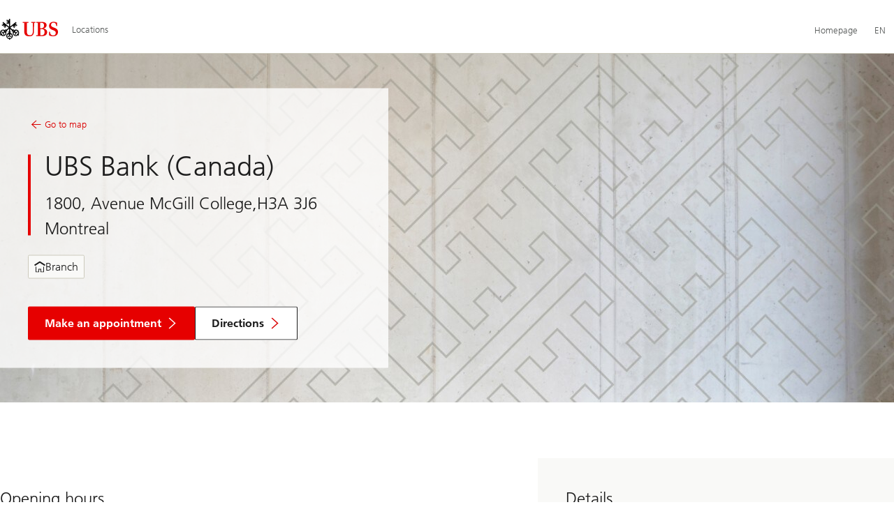

--- FILE ---
content_type: text/html;charset=utf-8
request_url: https://www.ubs.com/locations/canada/montreal/1800-avenue-mcgill-college/ubs-global-asset-management-canada-inc-855.html
body_size: 7560
content:


<!DOCTYPE HTML><html lang="en" class="no-js"><head><meta charset="UTF-8"/><meta name="UBSProbing" content="---"/><title>UBS Branch in Montreal , 1800, Avenue McGill College | UBS Branch</title><meta name="template" content="lofi-pod"/><meta name="viewport" content="width=device-width, initial-scale=1"/><link rel="preconnect" href="https://assets.adobedtm.com"/><link rel="preconnect" href="https://secure.ubs.com"/><script>
    window.digitalData = {
        pageInstanceID: 'prod.publish\/content\/locations\/en\/ca\/montreal\/1800\u002Davenue\u002Dmcgill\u002Dcollege\/855',
        page: {
            pageInfo: {
                pageID: '',
                language: 'en',
                geoRegion: 'ca',
                AEMbuild: '11.52.7',
            },
            category: {
                pageType: '\/conf\/lofi\/settings\/wcm\/templates\/lofi\u002Dpod',
            },
            attributes: {
                pageLoadStart: Date.now().toString(),
                contentID: '1b79da49\u002Da00e\u002D474a\u002D8ccf\u002D0797405bcefb',
                businessDivision: '',
                pageCountry: 'ca',
                pagePath: '\/content\/locations\/en\/ca\/montreal\/1800\u002Davenue\u002Dmcgill\u002Dcollege\/855',
                errorPage: '',
                deviceRendition: 'default',
                contentType: '\/conf\/lofi\/settings\/wcm\/templates\/lofi\u002Dpod',
                newsPath: '',
                articlePath: '',
                displayDate: '',
                pageDirectory: '\/ca\/montreal\/1800\u002Davenue\u002Dmcgill\u002Dcollege\/855',
                tags: '',
                enableTarget: 'false',
                trackAdForm: 'false',

                /* SERVER SIDE COMMENT: trackDecibel property is a single boolean value.
                   Decibel tracking depends on country. On local environments, both expressions may output,
                   so we put them in an array and pick the first element. */
                trackDecibel: !![
    
                        true,
    
    ][0],

    /* SERVER SIDE COMMENT: dataLayer.serverTime contains server-side expressions */
    serverTime: 'Saturday, 22-Nov-2025 09:58:50 GMT',
            },
        },
        event: [],
        user: {
            profile: {
                attributes: {
                    userAgent: '',
                    loginStatus: '',

                    /* SERVER SIDE COMMENT: geolocationCountry is server-side */
                    geolocationCountry: 'US',

                    /* SERVER SIDE COMMENT: geolocationCity is server-side */
                    geolocationCity: 'COLUMBUS',
                },
            },
        },
        version: '1.0',
        config: {
            trackingServer: '\x22www.ubs.com\x22',
        },
    };
</script><script>
    if (window.digitalData?.page?.attributes) {
        Object.assign(window.digitalData.page.attributes, {
            lofiPodLocationId: '\/en\/ca\/montreal\/1800\u002Davenue\u002Dmcgill\u002Dcollege',
        });
    }
</script><script>
    var sc_page_load1 = new Date().getTime();
</script><script type="text/javascript">
            var launch_library_src = "//assets.adobedtm.com/87f37070a3c7/874afce1f0f7/launch\u002D6f3222d0ac97.min.js";
            var adobe_analytics_enabled = "true";
        </script><noscript id="trackingModulesSrc"><script src="/etc/designs/fit/includes/tracking_launch_modules.min.ACSHASH6103004ff5edbb185e03602b8e699747.js" null></script></noscript><script src="/etc/designs/fit/includes/tracking_launch_main.min.ACSHASH0741ae43931004447e0613ef9f86c19b.js" async></script><link rel="canonical" href="/locations/canada/montreal/1800-avenue-mcgill-college/ubs-global-asset-management-canada-inc-855.html"/><script>
        window.cookie_management_geoCountry = digitalData?.user?.profile?.attributes?.geolocationCountry;
        window.cookie_management_geoState = digitalData?.user?.profile?.attributes?.geolocationState;
    </script><script class="privacysettings-package-script">
        window.cookie_management_isBot = false;
        </script><script class="privacysettings-package-script">
    {
        // Variables set to define the behavior of the component
        window.cookie_management_prefix = "ubs_cookie_settings_";
        window.cookie_management_ver = "2.0.4";
        window.cookie_lifetime_optedIn = "15768000";
        window.cookie_lifetime_optedOut = "7884000";
        window.cookie_management_tracking_pixel_url = "https:\/\/secure.ubs.com\/etc\/designs\/fit\/img\/blank.gif";
        window.cookie_management_lightCountries = ['TR','AF','AG','AL','BJ','BS','CD','CR','EG','ID','IL','JO','MX','YE','SG','TW','HK','CK','FJ','KN','MK','NI','RE','ST','TZ','ZW','BL','CL','FK','HM','KP','ML','RS','SV','UA','BM','CM','FM','HN','KR','MM','NP','RU','SX','UG','AI','BN','HT','KW','MN','NR','RW','SY','UM','BO','CO','GA','KY','MO','NU','SA','SZ','AM','BQ','GD','KZ','MP','NZ','SB','TC','UY','AO','CU','GE','IM','LA','MQ','OM','SC','TD','UZ','AQ','CV','IN','LB','MR','PA','SD','VA','AR','BT','CW','GH','IO','LC','MS','PE','TG','VC','AS','BV','CX','GI','IQ','LI','MU','TH','VE','AU','BW','DJ','GL','IR','LK','MV','PG','SH','TJ','VG','AW','BY','DM','GM','IS','LR','MW','PH','TK','VI','AX','BZ','DO','GN','JM','LS','PK','SJ','TL','VN','AZ','DZ','GP','LY','MY','PM','TM','VU','BA','CC','EC','GQ','MA','MZ','PN','SL','TN','WF','BB','GS','KE','MD','NA','PR','SM','TO','WS','BD','CF','GT','KG','ME','NC','PS','SN','BF','CG','EH','GU','KH','NE','PW','SO','TT','YT','BH','ER','GW','KI','MG','NF','PY','SR','TV','ZA','BI','CI','ET','GY','KM','MH','NG','QA','SS','ZM','AE','JP','US'];
        window.cookie_management_strictCountries = ['GG','GB','AT','BE','BG','CY','CZ','DE','DK','EE','ES','FI','FR','GR','HR','HU','IE','IT','LT','LU','MT','NL','PL','PT','RO','SE','SI','SK','JE','MC','LV','BR','CN','NO','FO','GF','TF','PF','CA','MF','CH','UK','FX','PP'];
        window.cookie_management_lightStates = [''];
        window.cookie_management_strictStates = [''];

        // Constants
        window.cookie_management_privacy_policies = {
            none: '',
            light: 'LIGHT',
            twoStepVariation: 'TWO_STEP_VARIATION'
        };

        window.cookie_management_permissions_map = {
            functional: 1,
            thirdParty: 4,
            userPreferences: 2,
            analytics: 3,
            generalFunctional: 0,
        };

        window.cookie_management_default_permission_values = {
            [window.cookie_management_permissions_map.generalFunctional]: true,
            [window.cookie_management_permissions_map.functional]: true,
            [window.cookie_management_permissions_map.userPreferences]: false,
            [window.cookie_management_permissions_map.analytics]: false,
            [window.cookie_management_permissions_map.thirdParty]: false
        };

        const useStateLocation = false;
        const {
            cookie_management_geoState,
            cookie_management_geoCountry,
            cookie_management_strictStates,
            cookie_management_lightStates,
            cookie_management_strictCountries,
            cookie_management_lightCountries
            } = window;

        // Utility functions
        const siteCountryFromUrl = window.location.pathname.split('/')?.[1]?.toUpperCase(); // only works in publish
        const isCountryInList = (list) => list.includes(cookie_management_geoCountry) || list.includes(siteCountryFromUrl);

        // Computed variables
        window.cookie_management_privacy_settings_cookie_name =
            '' + cookie_management_prefix + cookie_management_ver;

        const useStateBased = !!(useStateLocation && cookie_management_geoState && (cookie_management_strictStates?.length || cookie_management_lightStates?.length));

        const isStrictPolicy =
            (useStateBased && cookie_management_strictStates.includes(cookie_management_geoState)) ||
            (useStateBased && cookie_management_strictCountries.includes(siteCountryFromUrl)) ||
            (cookie_management_geoCountry && isCountryInList(cookie_management_strictCountries));

        const isLightPolicy =
            (useStateBased && cookie_management_lightStates.includes(cookie_management_geoState)) ||
            (cookie_management_geoCountry && isCountryInList(cookie_management_lightCountries));

        window.cookie_management_is_strict_policy = isStrictPolicy;
        window.cookie_management_is_light_policy = !isStrictPolicy && isLightPolicy;
        window.cookie_management_is_none_policy = !!(
            cookie_management_geoCountry
            && !isStrictPolicy
            && !isLightPolicy
        );
    }
    </script><script>
        window.cookie_management_privacySettingsDialogUrl = "\/global\/en\/privacy\u002Dsettings.lightbox.privacysettingslightbox.page_head.onlycontent.html";
        window.cookie_management_privacySettingsBannerUrl = "\/global\/en\/privacy\u002Dsettings.privacysettingsbanner.onlycontent.html";
    </script><script class="privacysettings-package-script">
        if (window.cookie_management_is_strict_policy) {
            window.cookie_management_privacyPolicy = window.cookie_management_privacy_policies.twoStepVariation;
        } else if (window.cookie_management_is_light_policy) {
            window.cookie_management_privacyPolicy = window.cookie_management_privacy_policies.light;
        } else if (window.cookie_management_is_none_policy) {
            window.cookie_management_privacyPolicy = window.cookie_management_privacy_policies.none;
        }
    </script><script class="privacysettings-package-script">
        if (typeof window.cookie_management_privacyPolicy === 'undefined') {
            window.cookie_management_is_strict_policy = true;
            window.cookie_management_privacyPolicy = window.cookie_management_privacy_policies.twoStepVariation;
        }
    </script><script>
        window.cookie_management_suppress = false;
    </script><script class="privacysettings-package-script">
        window.cookie_management_getPrivacySettings=()=>{const e=window.cookie_management_permissions_map,i=(e=>{const i=("; "+document.cookie).split("; "+e+"=");if(i.length>=2)return i.pop().split(";").shift()})(window.cookie_management_privacy_settings_cookie_name),n={thirdParty:!1,tracking:!1,userPreference:!1,functional:!0};return i?(n.thirdParty=i.includes(e.thirdParty),n.tracking=i.includes(e.analytics),n.userPreference=i.includes(e.userPreferences)):!1===window.cookie_management_is_strict_policy&&(n.thirdParty=!0,n.tracking=!0,n.userPreference=!0),n};
    </script><script type="text/javascript">
    document.documentElement.classList.replace('no-js', 'js');
</script><link rel="stylesheet" href="/etc/designs/fit/includes/css/location_finder/publish/legacy_clientlibs/legacy_commons.min.ACSHASH3bded331a1ce57dc1ac74e10d8d7a9e5.css" type="text/css"><link rel="stylesheet" href="/etc/designs/fit/includes/css/components/privacysettingsdialog/publish.min.ACSHASH0235ddd9c5c370cf4868c3dc3b983137.css" type="text/css"><link rel="preload" as="font" href="/etc/designs/fit/css/type/FrutigerforUBSWeb-Lt.202008181632.woff2" type="font/woff2" crossorigin="anonymous"/><link rel="preload" as="font" href="/etc/designs/fit/css/type/FrutigerforUBSWeb-Md.202008181632.woff2" type="font/woff2" crossorigin="anonymous"/><link rel="preload" as="font" href="/etc/designs/fit/css/type/UBS-HomepageV3-Font-Icons.202106151630.woff2" type="font/woff2" crossorigin="anonymous"/><script src="/etc/designs/fit/includes/js/components/privacysettings/publish.min.ACSHASH4b114bafa4df02830390e7df85b8b164.js" defer></script><script src="/etc/designs/fit/includes/js/common/js/loader.min.ACSHASHb6294c44c57ff799fbdc1c56197f64e7.js" defer></script><script src="/etc/designs/fit/includes/js/common/js/vendors/vendors.default.min.ACSHASH210d6ffc0c5f247a49089dcfd649f621.js" defer></script><script src="/etc/designs/fit/includes/js/common/js/utils.min.ACSHASH1698f11c2d1c45a216c02042859e8559.js" defer></script><script src="/etc/designs/fit/includes/js/common/js/lightbox.min.ACSHASH8b0c40cc4f98bd48523e2a73cbdfa7db.js" defer></script><script src="/etc/designs/fit/includes/js/location_finder/publish/js/main.min.ACSHASHcb4942d5ed1bddcaccbf3d6c17708ef1.js" defer></script></head><body class="pod-page lofi-page page basicpage" id="pod-page-bb022681b7" data-cmp-link-accessibility-enabled data-cmp-link-accessibility-text="opens in a new tab"><div id="doc" class="grid-doc"><link rel="stylesheet" href="/etc/designs/fit/includes/css/components/primaryheader/publish.min.ACSHASH688548ca12afd6bbfa291e408b0a0e6d.css" type="text/css"><script src="/etc/designs/fit/includes/js/components/primaryheader/publish.min.ACSHASH2c29b20b192a5a1263e5a947101c6bcf.js" defer></script><script src="/etc/designs/fit/includes/js/components/primaryheader/sitetitle/publish.min.ACSHASH44425d594d220bf8ab587fc13b483683.js" defer></script><script src="/etc/designs/fit/includes/js/components/primaryheader/mobilenavigation/publish.min.ACSHASH6f6a0cfbd33316500253e3b4be84b749.js" defer></script><header class="primaryheader__base" data-nc="PrimaryHeader"><div class="skiplinks__base"><h2 class="is-visuallyHidden">Skip Links</h2><a accesskey="1" class="skiplinks__link is-focusable" href="#main">Content Area</a></div><script src="/etc/designs/fit/includes/js/components/alertribbon/publish.min.ACSHASH1ac545345958a0c2f1a12a16202bdc16.js" defer></script><link rel="stylesheet" href="/etc/designs/fit/includes/css/components/alertribbon/publish.min.ACSHASH2a32902cfaddfca7de5617115f051678.css" type="text/css"><div class="overlay__backdrop is-hidden"></div><div class="primaryheader__mainWrapper maxWidth-container"><button class="primaryheader__stickyButton" tabindex="-1" aria-hidden="true"></button><section class="primaryheader__itemsWrapper primaryheader__itemsWrapper--siteTitle sitetitle__base" data-nc="SiteTitle"><div class="logo"><a class="sitetitle__logo js-header-logo" href="/locations.html" data-nc="HeaderLogo" data-nc-params-headerlogo='{"options": {
        "emptyLogoLink": true
     }}' data-tracking-element="logo"><figure class="sitetitle__logoWrapper"><img class="sitetitle__logoImg sitetitle__logoImg--default" alt="UBS logo, to home page" src="/etc/designs/fit/img/UBS_Logo_Semibold.svg"/></figure></a><script src="/etc/designs/fit/includes/js/components/logo/publish.min.ACSHASH31e6f34f8099ec71d92c084c64b7d120.js" defer></script></div><div class="sitetitle__titleWrapper sitetitle__item"><span class="sitetitle__text">Locations</span></div></section><section class="primaryheader__itemsWrapper primaryheader__itemsWrapper--metaNavigation"><script src="/etc/designs/fit/includes/js/components/primaryheader/metanavigation/publish.min.ACSHASH0388a7fabd450e4f4199dfc3deb6e39d.js" defer></script><nav class="metanavigation__base metanavigation__base--loading" aria-label="Meta Navigation" data-nc="MetaNavigation"><h2 class="is-visuallyHidden">Meta Navigation</h2><ul class="metanavigation__list metanavigation__list--firstLevel"><li class="metanavigation__item metanavigation__item--countryHomepage"><a class="metanavigation__link metanavigation__link--heading" href="https://www.ubs.com"><span>Homepage</span></a></li><li class="metanavigation__item metanavigation__item--language"><button type="button" class="metanavigation__link metanavigation__link--heading primaryheader__visibility--desktop" data-nn-id="metaNavigationLanguage" aria-expanded="false" aria-haspopup="true"><span>EN</span></button><div class="primaryheader__content"><ul class="metanavigation__list metanavigation__list--horizontal metanavigation__list--secondLevel"><li><a href="/locations/canada/montreal/1800-avenue-mcgill-college/ubs-global-asset-management-canada-inc-855.html" aria-label="Select your language, English" class="link-v1__base link-v1__base--active  " aria-current="page" hreflang="EN" lang="EN"><span class="link-v1__text">English</span></a></li><li><a href="/agences/canada/montreal/1800-avenue-mcgill-college/ubs-global-asset-management-canada-inc-855.html" aria-label="Select your language, Français" class="link-v1__base   " hreflang="FR" lang="FR"><span class="link-v1__text">Français</span></a></li><li><a href="/agenzie/canada/montreal/1800-avenue-mcgill-college/ubs-global-asset-management-canada-inc-855.html" aria-label="Select your language, Italiano" class="link-v1__base   " hreflang="IT" lang="IT"><span class="link-v1__text">Italiano</span></a></li><li><a href="/standorte/kanada/montreal/1800-avenue-mcgill-college/ubs-global-asset-management-canada-inc-855.html" aria-label="Select your language, Deutsch" class="link-v1__base   " hreflang="DE" lang="DE"><span class="link-v1__text">Deutsch</span></a></li></ul></div></li></ul></nav></section><section class="primaryheader__itemsWrapper primaryheader__itemsWrapper--headerActions"><div class="burgermenu__base mobilenavigation__base" data-nc="MobileNavigation" data-nc-params-MobileNavigation="{
                    &#34;translations&#34;: {
                        &#34;closeMenu&#34;: &#34;Close the menu&#34;
                    }
                 }"><button class="burgermenu__button svgicon--hoverTrigger" data-nn-id="burgerMenu" aria-expanded="false" aria-haspopup="true"><span class="is-visuallyHidden">Open the menu</span><svg class="svgicon__base burgermenuicon__base svgicon__base--medium burgermenuicon__base--carbon burgermenu__buttonIcon" viewbox="0 0 24 24" aria-hidden="true"><use href="/etc/designs/fit/includes/shared_assets/img/icons/definitions/burgermenu.14062023.svg#svgIconBurger"/></svg><svg class="svgicon__base closeicon__base svgicon__base--small closeicon__base--carbon is-hidden burgermenu__closeButtonIcon" viewbox="0 0 22 22" aria-hidden="true"><use href="/etc/designs/fit/includes/shared_assets/img/icons/definitions/close.03102022.svg#svgIconClose"/></svg></button><div class="primaryheader__content"></div></div></section></div></header><main role="main"><div id="main" class="grid-main grid-content js-content-main" tabindex="-1"><div class="root container responsivegrid"><div id="container-85e3641c1d" class="cmp-container"><div class="podpagehead basecomponent"><link rel="stylesheet" href="/etc/designs/fit/includes/css/components/locationfinder/podpagehead/publish.min.ACSHASH355f2616d46caddb925e9e49ce0f665f.css" type="text/css"><script src="/etc/designs/fit/includes/js/components/podpagebacklink/publish.min.ACSHASHf941792959f89899c4081ab52186ef64.js" defer></script><header class="podpagehead"><div class="podpagehead__messageTeaser"><div class="podpagehead__flexwrapstageinner"><div class="podpagehead__messageImage podpagehead__messageImage--s podpagehead__flexwrapstageimage"><figure class="image__base
                 
                
                image__base--emptyAlt" style="--image-aspectratio-xl: 40%; --image-aspectratio-l: 40%; --image-aspectratio-m: 40%; --image-aspectratio-s: 40%; --image-aspectratio-xs: 40%;  "><div class="image__skeleton image__skeleton--loaded"><picture class="image__picture"><source srcset="/content/locations/en/ca/montreal/1800-avenue-mcgill-college/855/jcr:content/root/podpagehead/image.580.jpeg/1733731051240.jpeg 580w, /content/locations/en/ca/montreal/1800-avenue-mcgill-college/855/jcr:content/root/podpagehead/image.780.jpeg/1733731051240.jpeg 780w, /content/locations/en/ca/montreal/1800-avenue-mcgill-college/855/jcr:content/root/podpagehead/image.1080.jpeg/1733731051240.jpeg 1080w, /content/locations/en/ca/montreal/1800-avenue-mcgill-college/855/jcr:content/root/podpagehead/image.1280.jpeg/1733731051240.jpeg 1280w, /content/locations/en/ca/montreal/1800-avenue-mcgill-college/855/jcr:content/root/podpagehead/image.1960.jpeg/1733731051240.jpeg 1960w, /content/locations/en/ca/montreal/1800-avenue-mcgill-college/855/jcr:content/root/podpagehead/image.2646.jpeg/1733731051240.jpeg 2646w, /content/locations/en/ca/montreal/1800-avenue-mcgill-college/855/jcr:content/root/podpagehead/image.3840.jpeg/1733731051240.jpeg 3840w" sizes="92vw"/><img class="image__img " src="/locations/en/ca/montreal/1800-avenue-mcgill-college/855/_jcr_content/root/podpagehead/image.580.jpeg/1733731051240.jpeg" alt/></picture></div></figure></div><div class="grid-container"><div class="podpagehead__flexwrapstagecontent"><div class="podpagehead__messageContent
                                podpagehead__messageContent--top
                                podpagehead__messageContent--medium
                                podpagehead__messageContent--white"><div class="podpagehead__messageContentWrapper"><a data-nc="PodPageBackLink" href="/locations.html#Canada/en/ns/all/" class="podpagehead__linkBack"><svg class="svgicon__base arrowicon__base svgicon__base--invertedX svgicon__base--medium" viewBox="0 0 32 32" aria-hidden="true"><use href="/etc/designs/fit/includes/shared_assets/img/icons/definitions/arrow-24.13112024.svg#svgIconArrowChevron" class="arrowicon__chevron"/><use href="/etc/designs/fit/includes/shared_assets/img/icons/definitions/arrow-24.13112024.svg#svgIconArrowLine" class="arrowicon__line"/></svg>


                                Go to map
                            </a><header class="podpagehead__wrapper podpagehead__content"><h1 class="podpagehead__hl podpagehead__hl--small">
                                    UBS Bank (Canada)
                                </h1><address class="podpagehead__info">
                                    1800, Avenue McGill College,H3A 3J6 Montreal
                                </address></header><ul class="podpagehead__tagList"><li class="podpagehead__tagListItem"><svg class="svgicon__base svgicon__base--regular
                homeicon__base
                svgicon__base--inheritColor" viewbox="0 0 16 16" aria-hidden="true"><use href="/etc/designs/fit/includes/shared_assets/img/icons/definitions/home-16.17042024.svg#svgIconHome"/></svg>


                                    Branch
                                </li></ul><footer class="podpagehead__messageContentFooter"><a href="/global/en/contact.html" class="actionbtn__link svgicon--hoverTrigger actionbtn--color-red podpagehead__appointmentCta"><span class="actionbtn__title">Make an appointment</span><span class="actionbtn__ctaIcon"><svg class="svgicon__base arrowicon__base arrowicon__animation--growHover" viewBox="0 0 32 32" aria-hidden="true"><use href="/etc/designs/fit/includes/shared_assets/img/icons/definitions/arrow-24.13112024.svg#svgIconArrowChevron" class="arrowicon__chevron"/><use href="/etc/designs/fit/includes/shared_assets/img/icons/definitions/arrow-24.13112024.svg#svgIconArrowLine" class="arrowicon__line"/></svg></span></a><a href="https://www.google.com/maps?q=45.50252,-73.57256" class="actionbtn__link svgicon--hoverTrigger actionbtn--color-primarywhite podpagehead__directionsCta"><span class="actionbtn__title">Directions</span><span class="actionbtn__ctaIcon"><svg class="svgicon__base arrowicon__base arrowicon__animation--growHover" viewBox="0 0 32 32" aria-hidden="true"><use href="/etc/designs/fit/includes/shared_assets/img/icons/definitions/arrow-24.13112024.svg#svgIconArrowChevron" class="arrowicon__chevron"/><use href="/etc/designs/fit/includes/shared_assets/img/icons/definitions/arrow-24.13112024.svg#svgIconArrowLine" class="arrowicon__line"/></svg></span></a></footer></div></div></div></div></div></div></header></div><div class="container responsivegrid"><div id="container-2c5f4620cb" class="cmp-container"><div class="aem-Grid aem-Grid--12 aem-Grid--default--12 "><div class="columncontrol columncontrol__base columncontrol__base--sp1 aem-GridColumn aem-GridColumn--default--12"><link rel="stylesheet" href="/etc/designs/fit/includes/css/components/locationfinder/columncontrol/publish.min.ACSHASHf1affa4d980b354cedf40e1fecda8721.css" type="text/css"><div class="columncontrol__base columncontrol__base--lt1 grid-container"><div class="columncontrol__row grid-row"><div class="columncontrol__cellWrapper"><div class="columncontrol__cell columncontrol__cell--spBackgroundAlignment"><div id="cc-container-cf425a9982" class="cmp-container"><div class="basecomponent basecomponent__base openinghours"><link rel="stylesheet" href="/etc/designs/fit/includes/css/components/locationfinder/openinghours/publish.min.ACSHASHdcee06221e77c0783aa2e0d92733a789.css" type="text/css"><script src="/etc/designs/fit/includes/js/components/openinghours/publish.min.ACSHASH43ee0234a4b8db505262b84d157972fc.js" defer></script><section class="openinghours__base" data-nc="OpeningHours" data-nc-params-OpeningHours="{
        &#34;options&#34;: {
            &#34;timeZone&#34;: &#34;America\/Montreal&#34;
        },
        &#34;translations&#34;: {
            &#34;open&#34; : &#34;Open&#34;,
            &#34;closed&#34; : &#34;Closed&#34;
        }
    }"><h3 class="openinghours__title">Opening hours</h3><link rel="stylesheet" href="/etc/designs/fit/includes/css/components/locationfinder/specialopeninghours/publish.min.ACSHASHdc8f7011e45a30fbda2509e1cd528e2c.css" type="text/css"><details class="openinghours__service" data-opening-hours-specification='[{&#34;@type&#34;:&#34;OpeningHoursSpecification&#34;,&#34;dayOfWeek&#34;:&#34;https://schema.org/Monday&#34;,&#34;opens&#34;:&#34;08:30&#34;,&#34;closes&#34;:&#34;17:00&#34;},{&#34;@type&#34;:&#34;OpeningHoursSpecification&#34;,&#34;dayOfWeek&#34;:&#34;https://schema.org/Tuesday&#34;,&#34;opens&#34;:&#34;08:30&#34;,&#34;closes&#34;:&#34;17:00&#34;},{&#34;@type&#34;:&#34;OpeningHoursSpecification&#34;,&#34;dayOfWeek&#34;:&#34;https://schema.org/Wednesday&#34;,&#34;opens&#34;:&#34;08:30&#34;,&#34;closes&#34;:&#34;17:00&#34;},{&#34;@type&#34;:&#34;OpeningHoursSpecification&#34;,&#34;dayOfWeek&#34;:&#34;https://schema.org/Thursday&#34;,&#34;opens&#34;:&#34;08:30&#34;,&#34;closes&#34;:&#34;17:00&#34;},{&#34;@type&#34;:&#34;OpeningHoursSpecification&#34;,&#34;dayOfWeek&#34;:&#34;https://schema.org/Friday&#34;,&#34;opens&#34;:&#34;08:30&#34;,&#34;closes&#34;:&#34;17:00&#34;},{&#34;@type&#34;:&#34;OpeningHoursSpecification&#34;,&#34;dayOfWeek&#34;:&#34;https://schema.org/Saturday&#34;,&#34;opens&#34;:&#34;00:00&#34;,&#34;closes&#34;:&#34;00:00&#34;},{&#34;@type&#34;:&#34;OpeningHoursSpecification&#34;,&#34;dayOfWeek&#34;:&#34;https://schema.org/Sunday&#34;,&#34;opens&#34;:&#34;00:00&#34;,&#34;closes&#34;:&#34;00:00&#34;}]' open><summary class="openinghours__serviceSummary svgicon--hoverTrigger svgicon--active"><span class="openinghours__serviceHeader"><span class="openinghours__serviceTitle">Business hours</span><span class="openinghours__serviceExpandIcon"><svg class="svgicon__base arrowicon__base  arrowicon__animation--dropdown" viewBox="0 0 32 32" aria-hidden="true"><use href="/etc/designs/fit/includes/shared_assets/img/icons/definitions/arrow-24.13112024.svg#svgIconArrowChevron" class="arrowicon__chevron"/><use href="/etc/designs/fit/includes/shared_assets/img/icons/definitions/arrow-24.13112024.svg#svgIconArrowLine" class="arrowicon__line"/></svg></span></span><span class="openinghours__serviceStatus"></span></summary><dl class="openinghours__serviceTimeTable"><div class="openinghours__serviceScheduleItem"><dt class="openinghours__serviceSchedule"><span> Mon - Fri</span></dt><dd class="openinghours__serviceHours "><time>08:30</time>
                    -
                    <time>17:00</time></dd></div><div class="openinghours__serviceScheduleItem"><dt class="openinghours__serviceSchedule"><span> Sat - Sun</span></dt><dd class="openinghours__serviceHours ">
                
                
                
                
                    closed
                
                
            </dd></div></dl></details><script type="application/ld+json">{"@context":"https://schema.org","@id":"Bank","openingHoursSpecification":[{"@type":"OpeningHoursSpecification","dayOfWeek":"https://schema.org/Monday","opens":"08:30","closes":"17:00"},{"@type":"OpeningHoursSpecification","dayOfWeek":"https://schema.org/Tuesday","opens":"08:30","closes":"17:00"},{"@type":"OpeningHoursSpecification","dayOfWeek":"https://schema.org/Wednesday","opens":"08:30","closes":"17:00"},{"@type":"OpeningHoursSpecification","dayOfWeek":"https://schema.org/Thursday","opens":"08:30","closes":"17:00"},{"@type":"OpeningHoursSpecification","dayOfWeek":"https://schema.org/Friday","opens":"08:30","closes":"17:00"},{"@type":"OpeningHoursSpecification","dayOfWeek":"https://schema.org/Saturday","opens":"00:00","closes":"00:00"},{"@type":"OpeningHoursSpecification","dayOfWeek":"https://schema.org/Sunday","opens":"00:00","closes":"00:00"}],"department":[{"@id":"Bank/Department1","name":"lofi.pod.businesshours.service.title.","@type":"BankOrCreditUnion","address":{"@id":"Bank/Address"},"openingHoursSpecification":[{"@type":"OpeningHoursSpecification","dayOfWeek":"https://schema.org/Monday","opens":"08:30","closes":"17:00"},{"@type":"OpeningHoursSpecification","dayOfWeek":"https://schema.org/Tuesday","opens":"08:30","closes":"17:00"},{"@type":"OpeningHoursSpecification","dayOfWeek":"https://schema.org/Wednesday","opens":"08:30","closes":"17:00"},{"@type":"OpeningHoursSpecification","dayOfWeek":"https://schema.org/Thursday","opens":"08:30","closes":"17:00"},{"@type":"OpeningHoursSpecification","dayOfWeek":"https://schema.org/Friday","opens":"08:30","closes":"17:00"},{"@type":"OpeningHoursSpecification","dayOfWeek":"https://schema.org/Saturday","opens":"00:00","closes":"00:00"},{"@type":"OpeningHoursSpecification","dayOfWeek":"https://schema.org/Sunday","opens":"00:00","closes":"00:00"}]}]}</script></section></div><div class="basecomponent basecomponent__base remarks"><link rel="stylesheet" href="/etc/designs/fit/includes/css/components/locationfinder/remarks/publish.min.ACSHASH14580613886f488acba6b54c0636f80e.css" type="text/css"></div><div class="basecomponent basecomponent__base directions"></div><div class="experience-fragment experiencefragment basecomponent basecomponent__base"><div class="xf-content-height"><div id="container-9a215594f3" class="cmp-container"><div class="container responsivegrid"><div id="container-07fbe6a12e" class="cmp-container"><div class="aem-Grid aem-Grid--12 aem-Grid--default--12 "><div class="saveyourtrip aem-GridColumn aem-GridColumn--default--12"><link rel="stylesheet" href="/etc/designs/fit/includes/css/components/locationfinder/saveyourtrip/publish.min.ACSHASHe5271258a7dcd281d57dce5ca457914f.css" type="text/css"><div class="saveyourtrip__base"><h3 class="saveyourtrip__title">Can we save you a trip?</h3><div class="saveyourtrip__text richtext__base"><p>Save yourself a trip to the branch.</p></div><ul><li><a href="/global/en/contact.html" class="svgicon--hoverTrigger"><div class="saveyourtrip__item"><section class="saveyourtrip__itemText">
                        Contact us
                    </section><div class="link linklisticon"><div class="linklist__icon"><svg class="svgicon__base arrowicon__base arrowicon__animation--growHover " viewBox="0 0 32 32" aria-hidden="true"><use href="/etc/designs/fit/includes/shared_assets/img/icons/definitions/arrow-24.13112024.svg#svgIconArrowChevron" class="arrowicon__chevron"/><use href="/etc/designs/fit/includes/shared_assets/img/icons/definitions/arrow-24.13112024.svg#svgIconArrowLine" class="arrowicon__line"/></svg></div></div></div></a></li></ul></div></div></div></div></div></div></div></div></div></div></div><div class="columncontrol__cellWrapper"><div class="columncontrol__cell columncontrol__cell--hasBackground columncontrol__cell--bg1"><div id="cc-container-78dc99581c" class="cmp-container"><div class="basecomponent basecomponent__base details"><link rel="stylesheet" href="/etc/designs/fit/includes/css/components/locationfinder/details/publish.min.ACSHASH1aad5572c416e6f7e098288f559a0e7e.css" type="text/css"><link rel="stylesheet" href="/etc/designs/fit/includes/css/components/clipboardcopy/publish.min.ACSHASH162105d841ab5620fa5198d04aa94968.css" type="text/css"><script src="/etc/designs/fit/includes/js/components/clipboardCopy/publish.min.ACSHASH496e38189d02fbe7c945d4b1ddd04ea4.js" defer></script><section class="details__base"><h3 class="details__title">Details</h3><dl><dt class="details__label">Phone Number</dt><dd><a class="details__textLink details__textLink--phone
                              details__phoneCta" href="tel:+1-514-840%208955">
                        +1-514-840 8955
                    </a></dd><dt class="details__label">Street Address</dt><div class="details__text"><dd>1800, Avenue McGill College
                    </dd><dd>Suite 2400</dd><dd>H3A 3J6 Montreal</dd></div><dt class="details__label">Postal Address</dt><div class="details__text"><dd>
                        1800, Avenue McGill College</dd><dd>
                            H3A 3J6 Montreal
                        </dd><dd>Canada</dd></div><dt class="details__label">Internet Address</dt><dd><a class="details__textLink details__textLink--internet" href="https://www.ubs.com/ca/en.html">
                        https://www.ubs.com/ca/en.html
                    </a></dd></dl></section><script type="application/ld+json">
          {"@context":"https://schema.org","@type":"BankOrCreditUnion","@id":"Bank","name":"UBS Bank (Canada)","telephone":"+1-514-840 8955","address":{"@id":"Bank/Address","@type":"PostalAddress","addressCountry":"CA","addressLocality":"Montreal","postalCode":"H3A 3J6","streetAddress":"1800, Avenue McGill College"},"geo":{"@type":"GeoCoordinates","latitude":"+45.50252","longitude":"-73.57256"},"url":"https://www.ubs.com/ca/en.html","hasOfferCatalog":{"@type":"OfferCatalog","@id":"Bank/OfferCatalog"}}
    </script></div><div class="basecomponent basecomponent__base advisoryservices"><link rel="stylesheet" href="/etc/designs/fit/includes/css/components/locationfinder/tooltipondemand/publish.min.ACSHASHa2829c89236b25bea3bfbc252a14d746.css" type="text/css"><link rel="stylesheet" href="/etc/designs/fit/includes/css/components/locationfinder/lofiservices/publish.min.ACSHASHd935818577d442c8f489107a5a809f09.css" type="text/css"><script src="/etc/designs/fit/includes/js/components/tooltipondemand/publish.min.ACSHASH393f5a2f3673f6e6bb5f27a9841cf132.js" defer></script><section class="lofiservices__base lofiservices__base--advisory"><h3 class="lofiservices__title">Available Services</h3><ul class="lofiservices__serviceList"><li class="lofiservices__item"><button class="lofiservices__button" aria-expanded="false" aria-controls="tooltipondemand__tooltip-0dae859e21f7eca72a0edcd3925a9dfa-lofi.advisory.title.ASSETMANAGEMENT" data-nc="TooltipOnDemand">
                    Asset Management
                    
    
    
    <svg class="svgicon__base--regular hinticon__base--carbon" viewbox="0 0 16 16" aria-hidden="true"><use href="/etc/designs/fit/includes/shared_assets/img/icons/definitions/info-with-frame.03102022.svg#svgInfoWithFrame"></use></svg></button><div class="tooltipondemand__tooltip" id="tooltipondemand__tooltip-0dae859e21f7eca72a0edcd3925a9dfa-lofi.advisory.title.ASSETMANAGEMENT" tabindex="-1"><span class="tooltipondemand__tooltipTitle">Asset Management</span><span class="tooltipondemand__tooltipText">Active and index investment finds, UBS ETFs, tailored solutions.</span></div></li></ul><script type="application/ld+json"></script></section></div><div class="basecomponent basecomponent__base accessibilityservices"></div></div></div></div></div></div></div></div></div></div></div></div></div></main><footer id="footer" class="footer__base js-homepage-footer"><div class="grid-container"><div class="footer__topline"><div class="footer__breadcrumb"><span class="footer__breadcrumbTxt footer__hl">You are here:</span><ul class="footer__breadcrumbList"><li class="footer__breadcrumbItem"><a href="/locations.html#Canada/en/nsnf/all/" class="footer__breadcrumbLink">Canada</a></li><li class="footer__breadcrumbItem"><a href="/locations.html#Montreal+Canada/en/nsnf/all/" class="footer__breadcrumbLink">Montreal</a></li><li class="footer__breadcrumbItem"><a href="/locations.html#1800%2C+Avenue+McGill+College+Montreal+Canada/en/nsnf/all/" class="footer__breadcrumbLink">1800, Avenue McGill College</a></li><li class="footer__breadcrumbItem"><a class="footer__breadcrumbLink">UBS Asset Management (Canada) Inc.</a></li></ul></div><div class="backtotop__base" role="navigation"><a href="#doc" class="backtotop__link"><span>Back to top</span></a></div></div></div><div class="footer__highlight footer__highlight--bottom" id="disclaimer"><div class="grid-container"><div class="basecomponent footerLinks footernav__base"><ul class="footer__linksList"><li class="footer__linksItem"><a class="footer__linksLink" href="/global/en/legal/privacy.html"><span class="footer__linksText">Privacy statement</span></a></li><li class="footer__linksItem"><a class="footer__linksLink" href="/global/en/legal/disclaimer.html"><span class="footer__linksText">Terms of use</span></a></li><li class="footer__linksItem"><a class="footer__linksLink" href="/global/en/our-firm/cybersafe/phishing.html"><span class="footer__linksText">Report fraudulent mail</span></a></li><li class="footer__linksItem"><a class="footer__linksLink" href="/global/en/legal/info-on-ubs.html"><span class="footer__linksText">Information on UBS</span></a></li><li class="footer__linksItem"><script src="/etc/designs/fit/includes/js/components/privacysettings/privacysettingslink/publish.min.ACSHASH8c1f286c47bf7782dbe502708808ec78.js" defer></script><privacy-settings-link origin="lightBoxFooter"><a class="footer__linksLink" href="javascript:;"><span class="footer__linksText">Privacy Settings</span></a></privacy-settings-link></li></ul></div></div></div></footer></div><img class="is-hidden" alt="" src="https://secure.ubs.com/etc/designs/fit/img/blank.gif"/></body></html>


--- FILE ---
content_type: text/css;charset=utf-8
request_url: https://www.ubs.com/etc/designs/fit/includes/css/components/locationfinder/podpagehead/publish.min.ACSHASH355f2616d46caddb925e9e49ce0f665f.css
body_size: 971
content:
.podpagehead__wrapper:not(.podpagehead__wrapper--noImpulseLine){--impulse-line-line-margin:0.9375rem;--impulse-line-align:center;background:linear-gradient(#e60000, #e60000) no-repeat left var(--impulse-line-align);padding-left:20px;background-size:4px calc(100% - var(--impulse-line-line-margin));display:block;position:relative}@media(min-width: 1280px){.podpagehead__wrapper:not(.podpagehead__wrapper--noImpulseLine){padding-left:24px}}.podpagehead,.podpagehead__messageContentWrapper{position:relative}@media(min-width: 1024px){.podpagehead__messageContentWrapper{display:inline-block;vertical-align:middle;max-height:100%;z-index:1;max-width:100%}}.podpagehead__messageContent--top,.podpagehead__messageContent--center,.podpagehead__messageContent--bottom{margin-top:1.5rem}.podpagehead__messageContent--top .podpagehead__wrapper,.podpagehead__messageContent--center .podpagehead__wrapper,.podpagehead__messageContent--bottom .podpagehead__wrapper{width:100%}@media(min-width: 1024px){.podpagehead__messageContent--top,.podpagehead__messageContent--center,.podpagehead__messageContent--bottom{margin-top:0rem;position:absolute}}@media only print{.podpagehead__messageContent--top,.podpagehead__messageContent--center,.podpagehead__messageContent--bottom{position:relative;padding-left:0}}.podpagehead__messageContent--top{padding-left:0}@media(min-width: 1024px){.podpagehead__messageContent--top{top:3rem}}@media(min-width: 1280px){.podpagehead__messageContent--top{top:3.75rem}}@media(min-width: 1024px){.podpagehead__messageContent--center{top:50%;transform:translateY(-50%)}.podpagehead__messageContent--bottom{bottom:3rem}}@media(min-width: 1024px){}@media(min-width: 1280px){.podpagehead__messageContent--bottom{bottom:3.75rem}}.podpagehead__messageContent--small,.podpagehead__messageContent--medium,.podpagehead__messageContent--large{width:100%}@media(min-width: 768px){.podpagehead__messageContent--small,.podpagehead__messageContent--medium,.podpagehead__messageContent--large{width:calc(var(--grid-absolute-col-width)*16 + var(--grid-absolute-gutter)*15)}}@media(min-width: 1024px){.podpagehead__messageContent--small{width:calc(var(--grid-absolute-col-width)*8 + var(--grid-absolute-gutter)*7)}.podpagehead__messageContent--medium{width:calc(var(--grid-absolute-col-width)*12 + var(--grid-absolute-gutter)*11)}}@media(min-width: 1024px){}.podpagehead__messageContent--white{width:100%;background:hsla(0,0%,100%,.8)}@media(min-width: 768px){.podpagehead__messageContent--white{width:calc(var(--grid-absolute-col-width)*16 + var(--grid-absolute-gutter)*15)}}@media(min-width: 1024px){.podpagehead__messageContent--white{padding:1.5rem 24px;width:calc(var(--grid-absolute-col-width)*12 + var(--grid-absolute-gutter)*11)}}@media(min-width: 1280px){.podpagehead__messageContent--white{padding:2.5rem 40px}}.podpagehead__wrapper{text-align:left}@media(min-width: 768px){.podpagehead__wrapper{width:calc(16 / var(--grid-absolute-cols) * 100% - var(--grid-absolute-gutter) * (var(--grid-absolute-cols) - 16) / var(--grid-absolute-cols))}}.podpagehead__hl{display:block;word-break:break-word}.podpagehead__hl.podpagehead__hl--leadtext{color:var(--color-text-inverted, #1c1c1c);font:300 1.625rem / 1.875rem Frutiger, Arial, Helvetica, sans-serif}@media(min-width: 768px){.podpagehead__hl.podpagehead__hl--leadtext{font-size:2.5rem;line-height:2.625rem}}@media(min-width: 1280px){.podpagehead__hl.podpagehead__hl--leadtext{font-size:3.125rem;line-height:3.375rem}}.podpagehead__caption+.podpagehead__hl.podpagehead__hl--leadtext{margin-top:0.625rem}.podpagehead__hl--bottomSpacing{padding-bottom:1.5rem}@media(min-width: 1280px){.podpagehead__hl--bottomSpacing{padding-bottom:2rem}}.podpagehead__hl--small{font:300 1.75rem / 2.0625rem Frutiger, Arial, Helvetica, sans-serif}@media(min-width: 768px){.podpagehead__hl--small{font-size:2.5rem;line-height:3rem}}.grid-doc--lightbox .podpagehead__hl--small{font-size:1.75rem;line-height:2.0625rem}.grid-doc--lightbox-is-1280 .podpagehead__hl--small{font-size:2.5rem;line-height:3rem}.podpagehead__hl--medium{font:300 2rem / 2.5rem Frutiger, Arial, Helvetica, sans-serif}@media(min-width: 1280px){.podpagehead__hl--medium{font-size:3rem;line-height:3.5625rem}}.podpagehead__hl--large{font:300 1.6875rem / 1.9375rem Frutiger, Arial, Helvetica, sans-serif;color:var(--color-text-inverted, #1c1c1c)}@media(min-width: 768px){.podpagehead__hl--large{font-size:2.375rem;line-height:2.8125rem}}@media(min-width: 1024px){.podpagehead__hl--large{font-size:3.125rem;line-height:3.75rem}}@media(min-width: 1280px){.podpagehead__hl--large{font-size:3.75rem;line-height:4.5rem}}.podpagehead__info{font:300 1.25rem / 1.75rem Frutiger, Arial, Helvetica, sans-serif;margin-top:0.5rem;word-break:break-word}@media(min-width: 1280px){.podpagehead__info{font-size:1.5rem;line-height:2.25rem;margin-top:0.75rem}}@media(min-width: 1280px){}.podpagehead__info b,.podpagehead__info strong{color:var(--color-text-inverted, #da0000);font-weight:300}.podpagehead__info--bigSpace{margin-top:1.25rem}@media(max-width: 1023px){.podpagehead__messageContent{width:100%;margin-block:1.5rem}}@media(max-width: 767px){.podpagehead__messageContent{margin-block:1.25rem}}@media(min-width: 1024px){.podpagehead__messageContent{position:absolute;top:50%;transform:translateY(-50%)}}.podpagehead__linkBack{font:300 0.8125rem / 1rem Frutiger, Arial, Helvetica, sans-serif;gap:0.5rem;display:inline-flex;align-items:center;height:auto;color:#da0000;cursor:pointer;text-decoration:none;text-underline-offset:0.125rem}.podpagehead__linkBack:visited{color:#8a000a}.podpagehead__linkBack:hover,.podpagehead__linkBack:focus{color:#8a000a;text-decoration:underline;text-decoration-color:#da0000;text-decoration-thickness:0.0625rem}.podpagehead__linkBack:active{color:#8a000a}.podpagehead__content{margin-top:1.25rem;width:100%}.podpagehead__tagList{margin:1.25rem 0px 0rem 0px;gap:0.75rem;list-style:none;display:flex;padding:0}.podpagehead__tagListItem{padding:0.25rem 8px;gap:0.5rem;border-radius:2px;font:300 0.875rem / 1.375rem Frutiger, Arial, Helvetica, sans-serif;border:1px solid #cccabc;background:#f9f9f7;display:flex;align-items:center}@media(min-width: 1280px){.podpagehead__tagListItem{font-size:1rem;line-height:1.5rem}}.podpagehead__tagListItem .svgicon__base{max-height:1em}.podpagehead__messageContentFooter{margin-top:2rem;gap:1.25rem;display:flex;flex-direction:column}@media(min-width: 768px){.podpagehead__messageContentFooter{gap:2rem;flex-direction:row}}@media(min-width: 1280px){.podpagehead__messageContentFooter{margin-top:2.5rem;gap:2.5rem}}.podpagehead__messageContentFooter .actionbtn__link{margin:0}@media(max-width: 767px){.podpagehead__messageContentFooter .actionbtn__link{gap:0.5rem;display:inline-flex;justify-content:center}}.podpagehead__flexwrapcolumns{display:flex;flex-flow:row wrap;justify-content:space-between}.podpagehead__flexwrapstageinner{position:relative}.podpagehead__flexwrapsocial .grid-row{--gridrow-justify-content:end}.podpagehead__flexwrapstageimage-is-xsHidden,.podpagehead__flexwrapstageimage-is-sHidden{display:none}@media(min-width: 768px){.podpagehead__flexwrapstageimage-is-xsHidden{display:block}.podpagehead__flexwrapstageimage-is-sHidden{display:none}}@media(min-width: 1024px){.podpagehead__flexwrapstageimage-is-sHidden{display:block}}.podpagehead__messageImage{height:10rem}@media(min-width: 768px){.podpagehead__messageImage{height:14.75rem}}@media(min-width: 1024px){.podpagehead__messageImage--xs{height:18.75rem}}@media(min-width: 1280px){.podpagehead__messageImage--xs{height:25rem}}@media(min-width: 1024px){.podpagehead__messageImage--s{height:25rem}}@media(min-width: 1280px){.podpagehead__messageImage--s{height:31.25rem}}@media(min-width: 1024px){.podpagehead__messageImage--m{height:31.25rem}}@media(min-width: 1280px){.podpagehead__messageImage--m{height:37.5rem}}@media(min-width: 1024px){.podpagehead__messageImage--l{height:37.5rem}}@media(min-width: 1280px){.podpagehead__messageImage--l{height:43.75rem}}.podpagehead__messageImage .image__base,.podpagehead__messageImage .image__skeleton{width:100%;height:100%}.podpagehead__messageImage .image__skeleton{padding-top:0 !important}.podpagehead__messageImage .image__skeleton .image_img{-o-object-fit:cover;object-fit:cover;-o-object-position:center;object-position:center}

--- FILE ---
content_type: text/css;charset=utf-8
request_url: https://www.ubs.com/etc/designs/fit/includes/css/components/locationfinder/columncontrol/publish.min.ACSHASHf1affa4d980b354cedf40e1fecda8721.css
body_size: -113
content:
.columncontrol{--columncontrol-cell-cols:var(--grid-absolute-cols);--columncontrol-last-cell-cols:initial;--columncontrol-cell-bg-alignment:initial}@media(min-width: 1024px){.columncontrol__base--lt1{--columncontrol-cell-cols:14;--columncontrol-last-cell-cols:10;--columncontrol-cell-bg-alignment:1}}.columncontrol__base--sp1{margin-block-start:2.5rem}@media(min-width: 1024px){.columncontrol__base--sp1{margin-block-start:5rem}}.columncontrol__row{row-gap:2.5rem}.columncontrol__cellWrapper{--columncontrol-cell-cols-local:var(--columncontrol-cell-cols);width:calc(var(--columncontrol-cell-cols-local) / var(--grid-absolute-cols) * 100% - var(--grid-absolute-gutter) * (var(--grid-absolute-cols) - var(--columncontrol-cell-cols-local)) / var(--grid-absolute-cols))}.columncontrol__cellWrapper:last-child{--columncontrol-cell-cols-local:var(--columncontrol-last-cell-cols, var(--columncontrol-cell-cols))}.columncontrol__cell{--columncontrol-cell-bg-spacing:20}.columncontrol__cell--bg1{--section-background-color:#f9f9f7;background-color:#f9f9f7}.columncontrol__cell--bg2{--section-background-color:#f4f3ee;background-color:#f4f3ee}.columncontrol__cell--bg3{--section-background-color:#fbf9ee;background-color:#fbf9ee}.columncontrol__cell--bg4{--section-background-color:#fff;background-color:#fff}@media(min-width: 1280px){.columncontrol__cell{--columncontrol-cell-bg-spacing:40}}.columncontrol__cell--hasBackground{padding:calc(var(--columncontrol-cell-bg-spacing) * 1px)}.columncontrol__cell--spBackgroundAlignment{padding-block-start:calc(var(--columncontrol-cell-bg-spacing) * 1px * var(--columncontrol-cell-bg-alignment))}

--- FILE ---
content_type: text/css;charset=utf-8
request_url: https://www.ubs.com/etc/designs/fit/includes/css/components/locationfinder/openinghours/publish.min.ACSHASHdcee06221e77c0783aa2e0d92733a789.css
body_size: 122
content:
.openinghours__title{font:300 1.25rem / 1.75rem Frutiger, Arial, Helvetica, sans-serif;margin-bottom:1.25rem}@media(min-width: 1280px){.openinghours__title{font-size:1.5rem;line-height:2.25rem}}.openinghours__service{font:300 0.875rem / 1.375rem Frutiger, Arial, Helvetica, sans-serif;padding:1rem 0px;border-bottom:1px solid #8e8d83}@media(min-width: 1280px){.openinghours__service{font-size:1rem;line-height:1.5rem}}.openinghours__service:first-of-type{border-top:1px solid #8e8d83}.openinghours__serviceExpandIcon{margin:.25em .125em 0em 1.5em;min-width:1.3125em;min-height:1em;position:relative;display:flex;justify-content:center;align-items:center;transition:transform .3s ease-out;flex-shrink:0}.openinghours__serviceHeader:hover .openinghours__serviceExpandIcon{transform:translateX(-5px)}.openinghours__serviceSummary{display:flex;flex-direction:column;cursor:pointer;list-style:none}.openinghours__serviceSummary::-webkit-details-marker,.openinghours__serviceSummary::marker{display:none}.openinghours__serviceHeader{display:flex}.openinghours__serviceTitle{font:300 1.125rem / 1.6875rem Frutiger, Arial, Helvetica, sans-serif;flex-grow:1}@media(min-width: 768px){.openinghours__serviceTitle{font-size:1.25rem;line-height:1.875rem}}.openinghours__serviceTimeTable{padding-top:0.5rem}.openinghours__serviceScheduleItem{display:flex;padding-top:0.5rem;padding-right:60px}.openinghours__serviceSchedule{--openinghours-service-schedule-width:150px;width:var(--openinghours-service-schedule-width);min-width:var(--openinghours-service-schedule-width)}@media(min-width: 1280px){.openinghours__serviceSchedule{--openinghours-service-schedule-width:170px}}.openinghours__serviceStatus::before{margin-right:8px;content:"";height:12px;aspect-ratio:1/1;border-radius:50%;display:inline-block;background-color:var(--semaphore-bulb-color)}.openinghours__serviceStatus--status-success{--semaphore-bulb-color:#cad67a}.openinghours__serviceStatus--status-warning{--semaphore-bulb-color:#e4a911}.openinghours__serviceStatus--status-error{--semaphore-bulb-color:#da0000}.openinghours__serviceStatus--status-indeterminate{display:none}.openinghours__serviceHours--timeSplit{display:flex;flex-wrap:wrap;-moz-column-gap:1ch;column-gap:1ch}

--- FILE ---
content_type: text/css;charset=utf-8
request_url: https://www.ubs.com/etc/designs/fit/includes/css/components/locationfinder/specialopeninghours/publish.min.ACSHASHdc8f7011e45a30fbda2509e1cd528e2c.css
body_size: -209
content:
.specialopeninghours__base{--specialopeninghours-padding:1.25rem;margin-bottom:1.25rem;padding:1.25rem 20px;padding:var(--specialopeninghours-padding);background-color:#fbf9ee}@media(min-width: 1280px){.specialopeninghours__base{--specialopeninghours-padding:2.5rem}}.specialopeninghours__title{font:300 1.125rem / 1.6875rem Frutiger, Arial, Helvetica, sans-serif;margin-bottom:0.5rem;-moz-column-gap:0.5rem;column-gap:0.5rem;display:flex;align-items:center}@media(min-width: 768px){.specialopeninghours__title{font-size:1.25rem;line-height:1.875rem}}.specialopeninghours__subtitle{font:300 0.875rem / 1.375rem Frutiger, Arial, Helvetica, sans-serif;margin-bottom:1.25rem;color:#5a5d5c}@media(min-width: 1280px){.specialopeninghours__subtitle{font-size:1rem;line-height:1.5rem}}.specialopeninghours__events{font:300 0.875rem / 1.375rem Frutiger, Arial, Helvetica, sans-serif;row-gap:0.75rem;color:#5a5d5c;display:flex;flex-direction:column}@media(min-width: 1280px){.specialopeninghours__events{font-size:1rem;line-height:1.5rem}}

--- FILE ---
content_type: text/css;charset=utf-8
request_url: https://www.ubs.com/etc/designs/fit/includes/css/components/locationfinder/remarks/publish.min.ACSHASH14580613886f488acba6b54c0636f80e.css
body_size: -293
content:
.remarks__text p{font:300 1rem / 1.625rem Frutiger, Arial, Helvetica, sans-serif;color:#5a5d5c}@media(min-width: 1024px){.remarks__text p{font-size:0.875rem;line-height:1.375rem}}@media(min-width: 1280px){.remarks__text p{font-size:1rem;line-height:1.625rem}}@media(min-width: 1440px){.remarks__text p{font-size:1.0625rem;line-height:1.6875rem}}.remarks__title{font:300 1.25rem / 1.75rem Frutiger, Arial, Helvetica, sans-serif;margin-bottom:1.25rem}@media(min-width: 1280px){.remarks__title{font-size:1.5rem;line-height:2.25rem}}

--- FILE ---
content_type: text/css;charset=utf-8
request_url: https://www.ubs.com/etc/designs/fit/includes/css/components/locationfinder/saveyourtrip/publish.min.ACSHASHe5271258a7dcd281d57dce5ca457914f.css
body_size: -193
content:
.saveyourtrip__title{font:300 1.125rem / 1.6875rem Frutiger, Arial, Helvetica, sans-serif}@media(min-width: 768px){.saveyourtrip__title{font-size:1.25rem;line-height:1.875rem}}.saveyourtrip__text{margin-block:1.25rem}.saveyourtrip__text p{font:300 0.875rem / 1.375rem Frutiger, Arial, Helvetica, sans-serif;color:#5a5d5c}@media(min-width: 1280px){.saveyourtrip__text p{font-size:1rem;line-height:1.5rem}}.saveyourtrip__item{font:300 0.875rem / 1.375rem Frutiger, Arial, Helvetica, sans-serif;padding-block:1rem;display:flex;flex-flow:row nowrap;border-bottom:1px solid #8e8d83}@media(min-width: 1280px){.saveyourtrip__item{font-size:1rem;line-height:1.5rem}}.saveyourtrip__itemText{margin-right:12px;flex-basis:100%;display:flex;align-items:center}.saveyourtrip__item:hover,.saveyourtrip__item:focus,.saveyourtrip__item:active{color:#5a5d5c}.saveyourtrip .svgicon__base{width:24px;height:24px}

--- FILE ---
content_type: text/css;charset=utf-8
request_url: https://www.ubs.com/etc/designs/fit/includes/css/components/locationfinder/details/publish.min.ACSHASH1aad5572c416e6f7e098288f559a0e7e.css
body_size: -17
content:
.details__title{font:300 1.25rem / 1.75rem Frutiger, Arial, Helvetica, sans-serif}@media(min-width: 1280px){.details__title{font-size:1.5rem;line-height:2.25rem}}.details__label{font:300 1rem / 1.6rem Frutiger, Arial, Helvetica, sans-serif;margin-top:1.25rem}@media(min-width: 1280px){.details__label{font-size:1.125rem;line-height:1.8125rem}}.details__text{font:300 0.875rem / 1.375rem Frutiger, Arial, Helvetica, sans-serif;margin-top:0.25rem;color:#5a5d5c}@media(min-width: 1280px){.details__text{font-size:1rem;line-height:1.5rem}}.details__text--contentInlined{display:flex;align-items:center;flex-wrap:wrap;-moz-column-gap:0.75rem;column-gap:0.75rem}.details__textLink{font:300 0.8125rem / 1rem Frutiger, Arial, Helvetica, sans-serif}.details__textLink--phone,.details__textLink--internet{color:#da0000;cursor:pointer;text-decoration:underline;text-decoration-thickness:0.0625rem;text-underline-offset:0.125rem}.details__textLink--phone:visited,.details__textLink--internet:visited,.details__textLink--phone:hover,.details__textLink--phone:focus,.details__textLink--internet:hover,.details__textLink--internet:focus,.details__textLink--phone:active,.details__textLink--internet:active{color:#8a000a}.details__textLink--copy{color:#da0000;cursor:pointer;text-underline-offset:0.125rem}.details__textLink--copy:hover,.details__textLink--copy:focus{color:#8a000a;text-decoration:underline;text-decoration-thickness:0.0625rem}.details__textLink--copy:active{color:#da0000;cursor:pointer;text-decoration:underline;text-decoration-thickness:0.0625rem;text-underline-offset:0.125rem}.details__textLink--copy:active:visited,.details__textLink--copy:active:hover,.details__textLink--copy:active:focus,.details__textLink--copy:active:active{color:#8a000a}.details__textUtil{-moz-column-gap:0.5rem;column-gap:0.5rem;position:relative;display:flex;flex-direction:row;align-items:center}.details__textUtil .clipboardIcon__base{fill:currentcolor}.details__textUtil .clipboardIcon__base.svgicon__base--medium{display:none}@media(min-width: 1280px){.details__textUtil .clipboardIcon__base.svgicon__base--regular{display:none}.details__textUtil .clipboardIcon__base.svgicon__base--medium{display:initial}}

--- FILE ---
content_type: text/css;charset=utf-8
request_url: https://www.ubs.com/etc/designs/fit/includes/css/components/clipboardcopy/publish.min.ACSHASH162105d841ab5620fa5198d04aa94968.css
body_size: -231
content:
.clipboardCopy__tooltip{padding:0.25rem 8px;font:500 0.75rem / 1.25rem Frutiger, Arial, Helvetica, sans-serif;border-radius:2px;display:none;transition:opacity ease-out .18s;opacity:0;width:61px;background-color:#5a5d5c;color:#fff;text-align:center;position:absolute;z-index:1;bottom:125%;left:30%}.clipboardCopy__tooltip::after{content:"";position:absolute;top:100%;left:50%;margin-left:-5px;border-width:5px;border-style:solid;border-color:#5a5d5c rgba(0,0,0,0) rgba(0,0,0,0)}.clipboardCopy__tooltip--visible{display:block}.clipboardCopy__tooltip--active{opacity:1;transition:opacity ease-out .64s}

--- FILE ---
content_type: text/css;charset=utf-8
request_url: https://www.ubs.com/etc/designs/fit/includes/css/components/locationfinder/tooltipondemand/publish.min.ACSHASHa2829c89236b25bea3bfbc252a14d746.css
body_size: -51
content:
.tooltipondemand__tooltip{padding:1rem 16px;border-radius:2px;display:none;position:absolute;z-index:2;text-align:left;-webkit-user-select:text;-moz-user-select:text;user-select:text;cursor:auto;filter:drop-shadow(0 4px 6px rgba(139, 139, 139, 0.3)) drop-shadow(0 2px 15px #eee);background-color:#fff;bottom:calc(100% + 18px + 4px);width:230px;left:50%;transform:translateX(-50%)}.tooltipondemand__tooltip::before{border-bottom-right-radius:.3125em;content:"";position:absolute;background-color:#fff;width:20px;height:20px;transform:scaleX(70.72%) scaleY(127.29%) rotate(45deg);left:calc(50% - 10px);bottom:-10px}.tooltipondemand__tooltip--visible{display:block}.tooltipondemand__tooltip--left{transform:none;left:0}.tooltipondemand__tooltip--left::before{left:16px}.tooltipondemand__tooltip--right{left:auto;transform:none;right:0}.tooltipondemand__tooltip--right::before{left:auto;right:16px}.tooltipondemand__tooltip--below{bottom:auto;top:calc(100% + 22px)}.tooltipondemand__tooltip--below::before{bottom:auto;top:-10px}.tooltipondemand__tooltipText{margin-top:0.5rem;font:300 0.75rem / 1.245rem Frutiger, Arial, Helvetica, sans-serif;color:#5a5d5c;display:block}.tooltipondemand__tooltipTitle{font:500 0.75rem / 1.25rem Frutiger, Arial, Helvetica, sans-serif}

--- FILE ---
content_type: text/css;charset=utf-8
request_url: https://www.ubs.com/etc/designs/fit/includes/css/components/locationfinder/lofiservices/publish.min.ACSHASHd935818577d442c8f489107a5a809f09.css
body_size: -203
content:
.lofiservices__title{font:300 1.25rem / 1.75rem Frutiger, Arial, Helvetica, sans-serif;margin-bottom:1.25rem}@media(min-width: 1280px){.lofiservices__title{font-size:1.5rem;line-height:2.25rem}}.lofiservices__serviceList{gap:0.75rem;display:flex;flex-wrap:wrap;justify-content:flex-start;align-items:flex-start}.lofiservices__item{position:relative}.lofiservices__button{font:300 0.75rem / 1.245rem Frutiger, Arial, Helvetica, sans-serif;border-radius:6px;padding:0.5rem 8px;gap:0.5rem;display:flex;position:relative;border:1px solid #cccabc;background-color:#fff;align-items:center;text-align:start}.lofiservices__button:hover{background-color:#f9f9f7}

--- FILE ---
content_type: image/svg+xml
request_url: https://www.ubs.com/etc/designs/fit/includes/shared_assets/img/icons/definitions/home-16.17042024.svg
body_size: -261
content:
<svg viewBox="0 0 16 16" xmlns="http://www.w3.org/2000/svg">
    <g id="svgIconHome">
        <path d="M8 2.379L1.08 6.822L0 5.142L8 0L16 5.14L14.92 6.822L8 2.38V2.379ZM13 8H14V16H9V12H7V16H2V8H3V15H6V11H10V15H13V8Z" />
    </g>
</svg>


--- FILE ---
content_type: application/javascript;charset=utf-8
request_url: https://www.ubs.com/etc/designs/fit/includes/js/components/openinghours/publish.min.ACSHASH43ee0234a4b8db505262b84d157972fc.js
body_size: 1031
content:
"use strict";(self.webpackChunkfe_build_setup=self.webpackChunkfe_build_setup||[]).push([[5361],{18526:(e,t,i)=>{var s=i(82355);const n="openinghours",a={service:`${n}__service`,serviceSummary:`${n}__serviceSummary`,serviceStatus:`${n}__serviceStatus`,serviceStatusValue:`${n}__serviceStatus--status-{0}`,serviceTimeTable:`${n}__serviceTimeTable`},r="data-opening-hours-specification",l={service:`.${a.service}`,serviceOpeningHoursSpecificationHolder:`[${r}]`,serviceSummary:`.${a.serviceSummary}`,serviceStatus:`.${a.serviceStatus}`,serviceTimeTable:`.${a.serviceTimeTable}`},o=(0,s.Y)({open:"",closed:"",multiple:"",indeterminate:""}),h={[o.open]:"success",[o.closed]:"error",[o.multiple]:"warning"};var c=i(20495);const m="en-US",d={timeZone:null,weekday:"long"},u={timeZone:null,hour:"numeric",minute:"numeric",hour12:!1};class p{constructor(e,t){this.detailsElement=e,this.timeZone=t.options.timeZone,this.translations=t.translations,this.detailsAnimation=null,this.detailsIsClosing=!1,this.detailsIsExpanding=!1,this.init()}init(){this.setElements(),this.addEventListeners(),this.addServiceOpeningStatus()}setElements(){this.contentElement=this.detailsElement.querySelector(l.serviceTimeTable),this.summaryElement=this.detailsElement.querySelector(l.serviceSummary),this.statusElement=this.detailsElement.querySelector(l.serviceStatus)}addEventListeners(){this.summaryElement.addEventListener("click",e=>this.onDetailsSummaryClick(e))}addServiceOpeningStatus(){let e;try{e=function(e,t,i){try{!function(e){if(!(0,c.c)(e))throw new Error("Opening hours must be an array");e.forEach(e=>{if(!e.dayOfWeek||!e.dayOfWeek.length)throw new Error("Empty dayOfWeek");if(e.validFrom||e.validThrough)throw new Error("validFrom/validThrough specifications are not yet supported");[e.opens,e.closes].forEach(e=>{if(/^\d:\d{2}/.test(e))throw new Error("Hour is missing leading zero");if(/^\d{2}:\d{2}:\d/.test(e))throw new Error("Time with seconds is not yet supported");if(/[Z+-]/.test(e))throw new Error("Time with timezone is not yet supported");if(!/^(2[0-3]|1\d|0\d):\d{2}$/.test(e))throw new Error("Wrong time format")})})}(e),function(e){if(!e)throw new Error("Missing timeZone");(new Date).toLocaleString(m,{timeZone:e})}(t);const s=e.some(e=>function(e,t,i){const s=e.toLocaleString(m,{...d,timeZone:i}),n=function(e,t){return("string"==typeof e?[e]:e).some(e=>e.replace(/^.*\//,"")===t)}(t.dayOfWeek,s);if(!n)return!1;if("00:00"===t.closes)return!1;if("23:59"===t.closes)return!0;const a=e.toLocaleString(m,{...u,timeZone:i});return t.opens<=a&&t.closes>=a}(i,e,t));return s?o.open:o.closed}catch(e){return o.indeterminate}}(this.getServiceOpeningHours(),this.timeZone,new Date)}catch(t){console.error("OpeningHours: error captured on service status calculation, status will default to `indeterminate`:",t),e=o.indeterminate}this.setServiceOpeningStatus(e)}getServiceOpeningHours(){const e=(this.detailsElement.matches(l.serviceOpeningHoursSpecificationHolder)?this.detailsElement:this.detailsElement.querySelector(l.serviceOpeningHoursSpecificationHolder)).attributes[r].value;return JSON.parse(e)}setServiceOpeningStatus(e){var t;e&&(this.statusElement.classList.add(h[t=e]?a.serviceStatusValue.replace("{0}",h[t]):a.serviceStatusValue.replace("{0}",o.indeterminate)),this.translations[e]&&(this.statusElement.innerHTML=this.translations[e]))}onDetailsSummaryClick(e){e.preventDefault(),this.detailsElement.style.overflow="hidden",this.detailsIsClosing||!this.detailsElement.open?this.openDetailsElement():(this.detailsIsExpanding||this.detailsElement.open)&&this.shrinkDetailsElement()}openDetailsElement(){this.detailsElement.style.height=`${this.detailsElement.offsetHeight}px`,this.detailsElement.open=!0,this.summaryElement.classList.add("svgicon--active"),window.requestAnimationFrame(()=>this.expandDetailsElement())}expandDetailsElement(){this.detailsIsExpanding=!0;const e=`${this.detailsElement.offsetHeight}px`,t=`${this.detailsElement.offsetHeight+this.contentElement.offsetHeight}px`;this.detailsAnimation&&this.detailsAnimation.cancel(),this.detailsAnimation=this.detailsElement.animate({height:[e,t]},{duration:300,easing:"ease-out"}),this.detailsAnimation.onfinish=()=>this.onAnimationFinish(!0),this.detailsAnimation.oncancel=()=>{this.detailsIsExpanding=!1}}shrinkDetailsElement(){this.detailsIsClosing=!0;const e=`${this.detailsElement.offsetHeight}px`,t=this.detailsElement.offsetHeight-this.contentElement.offsetHeight+"px";this.detailsAnimation&&this.detailsAnimation.cancel(),this.summaryElement.classList.remove("svgicon--active"),this.detailsAnimation=this.detailsElement.animate({height:[e,t]},{duration:300,easing:"ease-out"}),this.detailsAnimation.onfinish=()=>this.onAnimationFinish(!1),this.detailsAnimation.oncancel=()=>{this.detailsIsClosing=!1}}onAnimationFinish(e){this.detailsElement.open=e,this.detailsAnimation=null,this.detailsIsClosing=!1,this.detailsIsExpanding=!1,this.detailsElement.style.height="",this.detailsElement.style.overflow=""}}window.nc.loaderRegister({OpeningHours:class{constructor(e,t){this.el=e,this.options=t,this.init()}init(){this.setElements(),this.initServicesHandlers()}setElements(){this.serviceElements=[...this.el.querySelectorAll(l.service)]}initServicesHandlers(){this.serviceElements.forEach(e=>{new p(e,this.options)})}}})}},e=>{e.O(0,[3951],()=>e(e.s=18526)),e.O()}]);

--- FILE ---
content_type: application/javascript;charset=utf-8
request_url: https://www.ubs.com/etc/designs/fit/includes/js/components/podpagebacklink/publish.min.ACSHASHf941792959f89899c4081ab52186ef64.js
body_size: -230
content:
"use strict";(self.webpackChunkfe_build_setup=self.webpackChunkfe_build_setup||[]).push([[1881],{78473:()=>{const e={lofiSearchUrl:nn?.webstorage?.webStorageCatalogKeys?.functional?.browserHistory?.lofiSearchUrl};window.nc.loaderRegister({PodPageBackLink:class{constructor(e){this.el=e,this.init()}init(){const s=nn.webstorage.getStorage(e.lofiSearchUrl);s&&(this.el.href=s)}}})}},e=>{e(e.s=78473)}]);

--- FILE ---
content_type: application/javascript;charset=utf-8
request_url: https://www.ubs.com/etc/designs/fit/includes/js/components/tooltipondemand/publish.min.ACSHASH393f5a2f3673f6e6bb5f27a9841cf132.js
body_size: 351
content:
"use strict";(self.webpackChunkfe_build_setup=self.webpackChunkfe_build_setup||[]).push([[3217],{61539:(t,i,o)=>{var e=o(35327),s=o(21030),l=o(74153);window.nc.loaderRegister({TooltipOnDemand:class{constructor(t){this.el=t,this.onOpenerClickStart=this.onOpenerClickStart.bind(this),this.onOpenerClick=this.onOpenerClick.bind(this),this.onTooltipPressEsc=this.onTooltipPressEsc.bind(this),this.onTooltipBlur=this.onTooltipBlur.bind(this),this.init()}isTooltipOpen(){return this.tooltip?.classList.contains(l.Nv.tooltipVisible)}init(){this.setElements(),this.addEventListeners()}setElements(){this.tooltip=document.getElementById(this.el.getAttribute(e.vj.ariaControls))}addEventListeners(){this.el.addEventListener("mousedown",this.onOpenerClickStart),this.el.addEventListener("click",this.onOpenerClick),this.tooltip.addEventListener("keydown",this.onTooltipPressEsc),this.tooltip.addEventListener("blur",this.onTooltipBlur)}onOpenerClickStart(t){this.isTooltipOpen()&&t.preventDefault()}onOpenerClick(){this.isTooltipOpen()?this.closeTooltip():this.openTooltip()}onTooltipPressEsc(t){const{key:i}=t;i===s.f.esc&&this.el.focus()}onTooltipBlur(){this.closeTooltip()}openTooltip(){this.tooltip.classList.add(l.Nv.tooltipVisible),this.setTooltipVerticalPosition(this.tooltip),this.setTooltipHorizontalPosition(this.tooltip),this.el.ariaExpanded="true",this.tooltip.focus()}setTooltipHorizontalPosition(t){const{safeSpace:i}=l.sF,o=this.findClosestClippingContainer(t),e=o.getBoundingClientRect().left,s=e+i,n=e+o.offsetWidth-i,p=t.offsetWidth,h=this.el.getBoundingClientRect(),r=this.el.offsetWidth/2-p/2,a=h.left-Math.abs(r),c=a<s,d=a+t.offsetWidth>n;t.classList.toggle(l.Nv.tooltipLeft,c),t.classList.toggle(l.Nv.tooltipRight,d)}setTooltipVerticalPosition(t){const{tailHeight:i}=l.sF,o=t.offsetHeight,e=this.el.getBoundingClientRect().top<o+i;t.classList.toggle(l.Nv.tooltipBelow,e)}closeTooltip(){this.el.ariaExpanded="false",this.tooltip.classList.remove(l.Nv.tooltipVisible)}findClosestClippingContainer(t){if(t)return t.closest(`.${l.Nv.tooltipClippingParent}`)||document.documentElement}}})},74153:(t,i,o)=>{o.d(i,{Nv:()=>s,sF:()=>l});const e="tooltipondemand",s={tooltipLeft:`${e}__tooltip--left`,tooltipRight:`${e}__tooltip--right`,tooltipBelow:`${e}__tooltip--below`,tooltipVisible:`${e}__tooltip--visible`,tooltipClippingParent:"tooltipondemand__clippingParent"},l={safeSpace:20,tailHeight:18}}},t=>{t.O(0,[3951],()=>t(t.s=61539)),t.O()}]);

--- FILE ---
content_type: image/svg+xml
request_url: https://www.ubs.com/etc/designs/fit/includes/shared_assets/img/icons/definitions/info-with-frame.03102022.svg
body_size: -234
content:
<svg xmlns="http://www.w3.org/2000/svg">
    <symbol id="svgInfoWithFrame">
        <path d="M8 1C11.866 1 15 4.13401 15 8C15 11.866 11.866 15 8 15C4.13401 15 1 11.866 1 8C1.00441 4.13583 4.13583 1.00441 8 1ZM8 0C3.58172 0 0 3.58172 0 8C0 12.4183 3.58172 16 8 16C12.4183 16 16 12.4183 16 8C16 3.58172 12.4183 0 8 0ZM9 7H7V13H9V7ZM9 3H7V5H9V3Z" />
    </symbol>
</svg>


--- FILE ---
content_type: application/javascript;charset=utf-8
request_url: https://www.ubs.com/etc/designs/fit/includes/js/location_finder/publish/js/main.min.ACSHASHcb4942d5ed1bddcaccbf3d6c17708ef1.js
body_size: 5202
content:
"use strict";(self.webpackChunkfe_build_setup=self.webpackChunkfe_build_setup||[]).push([[707],{8451:(e,t,s)=>{s.d(t,{a:()=>d});var i=s(53364),n=s(21030),a=s(87753);const o="keyfocus",r={outlineClass:`${o}__helper`,outlineClassTop:`${o}__helper--top`,outlineClassBottom:`${o}__helper--bottom`,outlineClassLeft:`${o}__helper--left`,outlineClassRight:`${o}__helper--right`,privacySettingsBannerSelector:".privacysettings__banner",privacySettingsBannerHiddenClass:"privacysettings__banner--hidden",eventClassKey:"is-focus-key"},c={outlineSpacing:7,outlineBorder:1,observerCallbackAttempts:3,outlineExcludeSelectors:["[data-nn-outlineexclude=true]","body"]},l="none",u={animationSpeed:`--${o}-animation-speed`,top:`--${o}-top`,right:`--${o}-right`,left:`--${o}-left`,width:`--${o}-width`,height:`--${o}-height`,display:`--${o}-display`,spacing:`--${o}-spacing`,border:`--${o}-border`};class m{constructor(e){this.options={outlineSpacing:c.outlineSpacing,outlineBorder:c.outlineBorder,outlineExcludeSelectors:c.outlineExcludeSelectors,observerCallbackAttempts:c.observerCallbackAttempts,...e},this.observerCallbackTimeouts=Array(this.options.observerCallbackAttempts),this.init()}init(){this.createOutline(),this.setElements(),this.addEventListeners(document),this.addPubSubSubscription()}createOutline(){const{body:e}=document;this.outlineBox=document.createElement("div"),this.outlineBox.classList.add(r.outlineClass),this.outlineBoxStyle=this.outlineBox.style,this.outlineBoxStyle.setProperty(u.animationSpeed,"250ms"),this.outlineBoxStyle.setProperty(u.border,`${this.options.outlineBorder}px`),this.hideOutline(),e.appendChild(this.outlineBox)}setElements(){this.bannerEl=document.querySelector(r.privacySettingsBannerSelector),this.bannerEl&&(this.isBannerVisible=!this.bannerEl.classList.contains(r.privacySettingsBannerHiddenClass))}scrollIfPrivacySettingsBannerVisible(e,t){if(this.isBannerVisible){const s=null!==e.closest(r.privacySettingsBannerSelector),i=document.documentElement.scrollTop,n=this.bannerEl.getBoundingClientRect().top+i;!s&&t>n&&e.scrollIntoView({behavior:"smooth",block:"center"})}}addEventListeners(e){e.addEventListener("keydown",e=>{this.outlineHidden?e.key===n.f.tab&&this.showOutline():[n.f.enter,n.f.space].includes(e.key)&&this.observerCallbackDebounced()}),e.addEventListener("focusin",this.focusElement.bind(this)),e.addEventListener("focusout",this.unobserve.bind(this)),e.addEventListener("mousedown",this.hideOutline.bind(this)),e===document&&(this.observerCallbackDebounced=(0,a.s)(300,this.observerCallback.bind(this)),this.resizeObserver=new ResizeObserver(this.observerCallbackDebounced),this.mutationObserver=new MutationObserver(this.observerCallbackDebounced))}focusElement(){this.addObservers(),this.moveOutline()}observerCallback(){if(!this.outlineHidden&&this.options.observerCallbackAttempts>=1){this.clearCallbackTimeouts();for(let e=1;e<=this.options.observerCallbackAttempts;e++)this.observerCallbackTimeouts[e]=setTimeout(()=>{this.moveOutline()},300*e)}}clearCallbackTimeouts(){if(this.options.observerCallbackAttempts>1)for(let e=1;e<=this.options.observerCallbackAttempts;e++)this.observerCallbackTimeouts[e]&&clearTimeout(this.observerCallbackTimeouts[e])}addObservers(){const e=document.activeElement;this.outlineHidden||(this.resizeObserver.observe(e),this.resizeObserver.observe(document.body),this.mutationObserver.observe(e,{subtree:!0,attributes:!1,childList:!0}))}unobserve(){this.clearCallbackTimeouts(),this.resizeObserver&&this.resizeObserver.disconnect(),this.mutationObserver&&this.mutationObserver.disconnect()}showOutline(){this.outlineBoxStyle.setProperty(u.display,"block"),this.outlineHidden=!1}hideOutline(){this.outlineBoxStyle.setProperty(u.display,l),this.outlineHidden=!0,this.unobserve()}elementExclude(e,t){let s=!1;const i=t.length;if(i>0)for(let n=0;n<i;n++){const i=t[n];if(e.matches(i)){s=!0;break}}return s}getElementRotation(e){const t=window.getComputedStyle(e,null).getPropertyValue("transform");if(t===l||""===t)return 0;const s=t.split("(")[1].split(")")[0].split(","),i=Math.round(Math.atan2(s[1],s[0])*(180/Math.PI));return i<0?i+360:i}getSizePosition(e){const{scrollLeft:t,scrollTop:s}=document.documentElement,i=e.getBoundingClientRect();return{width:i.width,height:i.height,top:i.top+s,left:i.left+t}}moveOutline(){let{activeElement:e}=document;e.shadowRoot&&(e=document.activeElement.shadowRoot.activeElement);const t=this.elementExclude(e,this.options.outlineExcludeSelectors);if(this.outlineHidden||t)return;let{outlineSpacing:s}=this.options;const i=this.getSizePosition(e),n=this.getElementRotation(e),a=i.width,o=i.height,r=90===n||270===n,c=r?o:a,l=r?a:o,{top:m,left:d}=i,p=m+l,g=d+c,h=document.documentElement.scrollHeight,y=document.documentElement.scrollWidth;(m-s<0||d-s<0||p+s>h||g+s>y)&&(s=0),this.outlineBoxStyle.setProperty(u.top,`${m}px`),this.outlineBoxStyle.setProperty(u.left,`${d}px`),this.outlineBoxStyle.setProperty(u.width,`${c}px`),this.outlineBoxStyle.setProperty(u.height,`${l}px`),this.outlineBoxStyle.setProperty(u.spacing,`${s}px`),this.scrollIfPrivacySettingsBannerVisible(e,p),this.setFocusClass(e),this.previousEl=e}setFocusClass(e){this.previousEl&&this.previousEl.classList.remove(r.eventClassKey),this.previousEl!==e&&e.classList.add(r.eventClassKey)}addPubSubSubscription(){i.G&&(i.G.subscribe(i.N.keyFocus.removeOutline,this.onPubSubSubscriptionReceived.bind(this)),i.G.subscribe(i.N.keyFocus.addEventListeners,this.onPubSubSubscriptionReceived.bind(this)))}onPubSubSubscriptionReceived(e,t){const s=i.N.keyFocus;switch(e){case s.addEventListeners:this.addEventListeners(t);break;case s.removeOutline:this.hideOutline()}}}function d(){window.nc=window.nc||{},window.nc.keyfocus||(window.nc.keyfocus=new m)}},26946:(e,t,s)=>{s.d(t,{_:()=>y});var i=s(77801),n=s(51967),a=s(12427),o=s(14113),r=s(95424),c=s(47672),l=s(14494),u=s(85614),m=s(71060);const d={session:"sessionStorage",local:"localStorage"},p=window.cookie_management_permissions_map,g={storageTypes:d,categorySettings:{cookieSettings:{cookies:[{name:m.D.general.cookieSettings.interstitial,suffix:!0,storageType:d.local},{name:window.cookie_management_prefix,suffix:!0},{name:m.D.general.cookieSettings.satTrack,expires:"session"},{name:m.D.general.cookieSettings.linkData,expires:1}],privacySetting:p?.generalFunctional},browserHistory:{cookies:[{name:m.D.functional.browserHistory.browserHistory,storageType:d.local},{name:m.D.functional.browserHistory.lofiSearchUrl,storageType:d.session}],privacySetting:p?.functional},chat:{cookies:[{name:m.D.functional.chat.sessionLimit,storageType:d.local,expires:1},{name:m.D.functional.chat.type,storageType:d.local,expires:1},{name:m.D.functional.chat.sessionKey,storageType:d.local,expires:1}],privacySetting:p?.functional},contextDisclaimer:{cookies:[{name:m.D.functional.contextDisclaimer.contextDisclaimerScrolled,storageType:d.session}],privacySetting:p?.functional},disclaimer:{cookies:[{name:m.D.functional.disclaimer.dc,suffix:!0}],privacySetting:p?.functional},login:{cookies:[{name:m.D.functional.login.loginStatus}],privacySetting:p?.functional},session:{cookies:[{name:m.D.functional.sessions.hsc}],privacySetting:p?.functional},search:{cookies:[{name:m.D.functional.search.searchPayload,storageType:d.local},{name:m.D.functional.search.lastSearchQuery,storageType:d.session}],privacySetting:p?.functional},AISearch:{cookies:[{name:m.D.functional.AISearch.lastAISearchQuery,storageType:d.session}],privacySetting:p?.functional},draggableSearchAemOptions:{cookies:[{name:m.D.functional.draggableSearchAemOptions.draggableSearchAemOptions,storageType:d.local}],privacySetting:p?.functional},investorType:{cookies:[{name:m.D.functional.investorType.investorType}],privacySetting:p?.functional},stickyCTA:{cookies:[{name:m.D.functional.stickyCTA.closed,storageType:d.session}],privacySetting:p?.functional},onlineAppointmentBooking:{cookies:[{name:m.D.functional.onlineAppointmentBooking.listView,storageType:d.session},{name:m.D.functional.onlineAppointmentBooking.podURL,storageType:d.session}],privacySetting:p?.functional},primaryHeader:{cookies:[{name:m.D.functional.segmentHeader.userSegment}],privacySetting:p?.functional},logoLink:{cookies:[{name:m.D.functional.logoLink.logoLink,storageType:d.session}],privacySetting:p?.functional},searchDomicile:{cookies:[{name:m.D.functional.searchDomicile.searchDomicile,storageType:d.session}],privacySetting:p?.functional},paymentWidget:{cookies:[{name:m.D.functional.paymentWidget.state,storageType:d.local}]},secureForm:{cookies:[{name:m.D.functional.secureForm.oneTimeSubmit,storageType:d.local,suffix:!0}],privacySetting:p?.functional},webVitals:{cookies:[{name:m.D.functional.webVitals.webVitals,storageType:d.session}],privacySetting:p?.functional},measureSize:{cookies:[{name:m.D.functional.measureSize.measureSize,storageType:d.session}],privacySetting:p?.functional},accordion:{cookies:[{name:m.D.userPreferences.accordion.status,suffix:!0,storageType:d.local}],privacySetting:p?.userPreferences},tabTeaser:{cookies:[{name:m.D.userPreferences.tabTeaser.status,suffix:!0,storageType:d.session}],privacySetting:p?.userPreferences},lightbox:{cookies:[{name:m.D.userPreferences.lightbox.colorBoxOpen,suffix:!0,storageType:d.session}],privacySetting:p?.userPreferences},sidebarshown:{cookies:[{name:m.D.userPreferences.sidebarShown.sidebarShown,storageType:d.local}],privacySetting:p?.userPreferences},verticaltab:{cookies:[{name:m.D.userPreferences.verticaltab.status,suffix:!0,storageType:d.session}],privacySetting:p?.userPreferences},sitesearch:{cookies:[{name:m.D.userPreferences.sitesearch.maxCountOfResults,storageType:d.local},{name:m.D.userPreferences.sitesearch.recentSearches,suffix:!0,storageType:d.local},{name:m.D.userPreferences.sitesearch.fundsRecentSearches,suffix:!0,storageType:d.local}],privacySetting:p?.userPreferences},pageheadarticle:{cookies:[{name:m.D.userPreferences.pageheadarticle.likedArticles,storageType:d.local}],privacySetting:p?.userPreferences},pageheadevent:{cookies:[{name:m.D.userPreferences.pageheadevent.likedEvents,storageType:d.local}],privacySetting:p?.userPreferences},leadtaghistory:{cookies:[{name:m.D.userPreferences.leadtaghistory.leadTagHistory,storageType:d.local}],privacySetting:p?.userPreferences},redirectBanner:{cookies:[{name:m.D.trackingParties.redirectBanner.notSameLanguageLink,storageType:d.local}],privacySetting:p?.functional},sdas:{cookies:[{name:m.D.userPreferences.sdas.sdasFiltersState,suffix:!0,storageType:d.session},{name:m.D.userPreferences.sdas.sdasArticlesLength,suffix:!0,storageType:d.session}],privacySetting:p?.userPreferences},analytics:{privacySetting:p?.analytics,cookies:[{name:m.D.trackingParties.analytics.aamUuid,suffix:!0},{name:m.D.trackingParties.analytics.aamc,suffix:!0},{name:m.D.trackingParties.analytics.adobeaamVerify},{name:m.D.trackingParties.analytics.amcv,suffix:!0},{name:m.D.trackingParties.analytics.applicationStart,suffix:!0,storageType:d.local},{name:m.D.trackingParties.analytics.ASstart,suffix:!0},{name:m.D.trackingParties.analytics.campID},{name:m.D.trackingParties.analytics.intCampID,storageType:d.local},{name:m.D.trackingParties.analytics.formStart,suffix:!0},{name:m.D.trackingParties.analytics.formSuccess,expires:"session"},{name:m.D.trackingParties.analytics.formcoreStart,suffix:!0,expires:"session"},{name:m.D.trackingParties.analytics.formcoreSuccess,expires:"session"},{name:m.D.trackingParties.analytics.formSuccessRecommendation},{name:m.D.trackingParties.analytics.hpLink,expires:1},{name:m.D.trackingParties.analytics.hpPromotion,expires:1},{name:m.D.trackingParties.analytics.componentInteractionImpression,storageType:d.local,expires:(0,u.N)(1800),suffix:!0},{name:m.D.trackingParties.analytics.componentInteractionView,storageType:d.local,expires:(0,u.N)(1800),suffix:!0},{name:m.D.trackingParties.analytics.componentInteractionHomepage,storageType:d.local,expires:(0,u.N)(1800)},{name:m.D.trackingParties.analytics.componentInteractionClick,storageType:d.local,expires:(0,u.N)(1800),suffix:!0},{name:m.D.trackingParties.analytics.internalUser},{name:m.D.trackingParties.analytics.mbox},{name:m.D.trackingParties.analytics.s,suffix:!0},{name:m.D.trackingParties.analytics.sCc},{name:m.D.trackingParties.analytics.sEcid},{name:m.D.trackingParties.analytics.sFid},{name:m.D.trackingParties.analytics.sGnr},{name:m.D.trackingParties.analytics.sGpvChannel},{name:m.D.trackingParties.analytics.sGpvUrl},{name:m.D.trackingParties.analytics.sGpvUrl2},{name:m.D.trackingParties.analytics.sHc},{name:m.D.trackingParties.analytics.sHt},{name:m.D.trackingParties.analytics.sLv},{name:m.D.trackingParties.analytics.sLvS},{name:m.D.trackingParties.analytics.sMtouch},{name:m.D.trackingParties.analytics.sNr,suffix:!0},{name:m.D.trackingParties.analytics.sOldSword},{name:m.D.trackingParties.analytics.sPpn},{name:m.D.trackingParties.analytics.sPpv},{name:m.D.trackingParties.analytics.sPpvl},{name:m.D.trackingParties.analytics.sSq},{name:m.D.trackingParties.analytics.sVi},{name:m.D.trackingParties.analytics.sVisit},{name:m.D.trackingParties.analytics.scMurl},{name:m.D.trackingParties.analytics.scFormanswers},{name:m.D.trackingParties.analytics.scrollTracking,expires:30},{name:m.D.trackingParties.analytics.vid}]}}};class h{constructor(){this.permissionsMap=window.cookie_management_permissions_map,this.webStorageCatalog={...g},this.webStorageCatalogKeys={...m.D};const e=this.getDefaultPermissionValues();this.options={ubsCookieSettingsCookieName:window.cookie_management_privacy_settings_cookie_name,defaultDomain:(0,a.Xk)(),defaultPath:"/",optedInExpiration:window.cookie_lifetime_optedIn||"31536000",optedOutExpiration:window.cookie_lifetime_optedOut||"7884000",defaultPermissionValues:e,permissionStates:{...e}},this.onUserPreferencesUpdated=this.onUserPreferencesUpdated.bind(this),this.onPermissionStatesUpdated=this.onPermissionStatesUpdated.bind(this),this.init()}init(){this.addGlobalEventListeners(),this.removeExpiredLocalStorageValues()}addGlobalEventListeners(){document.addEventListener(o.p.userPreferencesUpdated,this.onUserPreferencesUpdated),r.A.listen(o.p.permissionsStatesUpdated,this.onPermissionStatesUpdated)}onUserPreferencesUpdated(e){const{newPrivacySettings:t,previousPrivacySettings:s}=e.detail;this.setUserStoragePreferences(t,s)}onPermissionStatesUpdated(e){this.options.permissionStates=e.detail}getDefaultPermissionValues(){return this.permissionsMap&&window.cookie_management_default_permission_values?window.cookie_management_default_permission_values:((0,n.yA)("cookie_management_permissions_map || cookie_management_default_permission_values is empty, which is a critical issue. Webstorage will now fall back to dev-only mode"),{})}getPermissionType(e){const t=this.webStorageCatalog.categorySettings[e];return t&&t.privacySetting}hasPermissionByType(e){return this.options.permissionStates[this.getPermissionType(e)]}getDoNotTrack(){const e=window.navigator.doNotTrack||window.navigator.msDoNotTrack||window.doNotTrack;return"1"===e||"yes"===e}deleteSubdomainCookie(e){const t=`.${window.location.hostname}`;t!==this.options.defaultDomain&&(0,i.Vm)(e,t)}getStorage(e,t){if(!e)return null;const{storageTypes:s}=this.webStorageCatalog,n=this.getCookieStorageSetting(e);let a,o;switch({...this.options,...n,...t}.storageType){case s.local:o=localStorage.getItem(e),o&&(a=JSON.parse(o).value);break;case s.session:a=sessionStorage.getItem(e);break;default:(0,i.Ej)(e)&&this.deleteSubdomainCookie(e),a=this.getCookie(e)}return a}setStorage(e,t,s,i){let a;const o={...this.options,...this.getCookieStorageSetting(e)},{storageTypes:r}=this.webStorageCatalog;switch(o.storageType){case r.local:if(null===t)localStorage.removeItem(e);else{const n=this.getCookieParameters(e,t,s,i);let a=n?.expires;a||(a=(0,c.W)(new Date,(0,l.l)(this.calculateExpirationDays(e)))),localStorage.setItem(e,JSON.stringify({value:t,expires:a}))}break;case r.session:if(null===t)sessionStorage.removeItem(e);else try{sessionStorage.setItem(e,t)}catch(t){(0,n.OP)(`Couldn't save ${e} to the sessionStorage`,t)}break;default:a=this.getCookieParameters(e,t,s,i),this.deleteSubdomainCookie(e),t?this.setCookie(e,t,s,null,a):this.setCookie(e,null,s,null,a)}}getCookie(e){return(0,i.Ri)(e)}setCookie(e,t,s,n,a){const o=a||this.getCookieParameters(e,t,s,n);o&&(t&&null!==t?(0,i.TV)(e,t,o):(o.expires=new Date(0),(0,i.TV)(e,"",o)))}getCookieParameters(e,t,s,i){let n=!1;return Object.entries(this.webStorageCatalog.categorySettings).find(s=>{let[,a]=s;if(a.cookies&&(this.options.permissionStates[a.privacySetting]||null===t)){const t=a.cookies.find(t=>e===t.name||t.suffix&&0===e.indexOf(t.name));if(t){let s,a;i&&void 0!==i.expires?a=i.expires:void 0!==t.expires&&(a=t.expires),void 0!==a?a>0&&(s=(0,c.W)(new Date,(0,l.l)(a))):s=(0,c.W)(new Date,(0,l.l)(this.calculateExpirationDays(e)));const o={path:t.path||this.options.defaultPath,domain:t.domain||this.options.defaultDomain};return s&&(o.expires=s),n=o,!0}return!1}}),n||(this.options.permissionStates[s]||null===t)&&(n=i||{}),n||!1}getCookieStorageSetting(e){const t={};return Object.entries(this.webStorageCatalog.categorySettings).find(s=>{let[,i]=s;const n=i.cookies?.find(t=>e===t.name||t.suffix&&0===e.indexOf(t.name));return!!n&&(void 0!==n.storageType&&(t.storageType=n.storageType),void 0!==n.expires&&(t.expires=n.expires),!0)}),t}enableAllPermissionsWithoutPersistence(){Object.keys(this.options.permissionStates).forEach(e=>{this.options.permissionStates[e]=!0})}setUserStoragePreferences(e,t){this.cookieSetting=e,nn.launch&&nn.launch.module.optouttracking.optOutTracking(t),this.removeNotAllowedStorageValues()}removeNotAllowedStorageValues(){const{permissionStates:e,defaultPath:t,defaultDomain:s}=this.options,n=(0,i.JT)(document.cookie);Object.entries(this.webStorageCatalog.categorySettings).forEach(i=>{let[,a]=i;!e[a.privacySetting]&&a.cookies&&a.cookies.forEach(e=>{const i={path:e.path||t,domain:e.domain||s};[...Object.keys(localStorage)||[],...Object.keys(n)||[]].filter(t=>t.startsWith(e.name)).forEach(e=>{a.name=e,this.setStorage(e,null,0,i)})})})}removeExpiredLocalStorageValues(){const e=new Date;Object.keys(localStorage).forEach(t=>{let s,i;try{s=JSON.parse(localStorage.getItem(t))}catch(e){s=null}s&&s.expires&&(i=new Date(s.expires),e>=i&&localStorage.removeItem(t))})}calculateExpirationDays(e){let t,s,i,n=this.options.optedInExpiration;return e===this.options.ubsCookieSettingsCookieName&&(t=this.cookieSetting.includes(this.permissionsMap.thirdParty),s=this.cookieSetting.includes(this.permissionsMap.analytics),i=this.cookieSetting.includes(this.permissionsMap.userPreferences),t&&s&&i||(n=this.options.optedOutExpiration)),(0,u.N)(parseInt(n,10))}getStoragesByPrefix(e){const t=[],s=Object.values(g.categorySettings).flatMap(e=>e.cookies||[]).filter(e=>!0===e.suffix);Object.keys(localStorage).forEach(i=>{const n=s.some(e=>i.includes(e.name));i.includes(e)&&n&&t.push(i)}),Object.keys(sessionStorage).forEach(i=>{const n=s.some(e=>i.includes(e.name));i.includes(e)&&n&&t.push(i)});const n=(0,i.JT)(document.cookie);return Object.keys(n).forEach(i=>{const n=s.some(e=>i.includes(e.name));i.includes(e)&&n&&t.push(i)}),t}}function y(){window.nn=window.nn||{},window.nn.webstorage||(window.nn.webstorage=new h,window.nn.webStorageCatalog=g,window.dispatchEvent(new CustomEvent("nnWebstorageInitialised")))}},32972:(e,t,s)=>{var i={};s.r(i);var n=s(78847),a=s(8451),o=s(26946),r=s(96166),c=s(85879);(0,o._)(),(0,a.a)(),(0,r.d)(),(0,c.fX)(),document.addEventListener("DOMContentLoaded",()=>{(0,n.C)(),window.nc.loaderRegister(i),window.nc.loaderRun(),window.nc.loaderObserve(document.getElementById("doc")||window.document)})},71060:(e,t,s)=>{s.d(t,{D:()=>i});const i={general:{cookieSettings:{interstitial:"interstitial",satTrack:"sat_track",cookieManagementPrefix:window.cookie_management_prefix,linkData:"link_data"}},functional:{browserHistory:{browserHistory:"browserHistory",lofiSearchUrl:"lofiSearchUrl"},chat:{sessionLimit:"ubs_chat_session_limit",type:"ubs_chat_type",sessionKey:"ubs_chat_session_key"},contextDisclaimer:{contextDisclaimerScrolled:"contextDisclaimerScrolled"},disclaimer:{dc:"DC"},login:{loginStatus:"loginStatus"},sessions:{hsc:"HSC"},search:{searchPayload:"searchPayload",lastSearchQuery:"lastSearchQuery"},AISearch:{lastAISearchQuery:"lastAISearchQuery"},draggableSearchAemOptions:{draggableSearchAemOptions:"draggableSearchAemOptions"},investorType:{investorType:"investor_type"},stickyCTA:{closed:"stickyCTAClosed"},onlineAppointmentBooking:{listView:"OABshowListView",podURL:"lofi-oab-pod-url"},segmentHeader:{userSegment:"userSegment"},paymentWidget:{state:"UBS.paymentwidget.state"},logoLink:{logoLink:"logo-link"},searchDomicile:{searchDomicile:"search-domicile"},secureForm:{oneTimeSubmit:"secureForm-oneTimeSubmit"},webVitals:{webVitals:"webVitals"},measureSize:{measureSize:"measureSize"}},userPreferences:{accordion:{status:"accordionStatus"},tabTeaser:{status:"tabTeaserStatus"},lightbox:{colorBoxOpen:"colorbox_open"},sidebarShown:{sidebarShown:"sidebarshown"},verticaltab:{status:"verticaltabStatus"},sitesearch:{maxCountOfResults:"maxCountOfResults",recentSearches:"recentSearches",fundsRecentSearches:"fundsRecentSearches"},pageheadarticle:{likedArticles:"likedArticles"},pageheadevent:{likedEvents:"likedEvents"},leadtaghistory:{leadTagHistory:"leadTagHistory"},sdas:{sdasFiltersState:"sdasFiltersState",sdasArticlesLength:"sdasArticlesLength"}},trackingParties:{analytics:{aamUuid:"aam_uuid",aamc:"AAMC",adobeaamVerify:"adobeaam_verify",amcv:"AMCV",applicationStart:"application_start",ASstart:"AS_start",campID:"campID",componentInteractionImpression:"component_interaction_impression",componentInteractionView:"component_interaction_view",componentInteractionClick:"component_interaction_click",componentInteractionHomepage:"component_interaction_homepage",intCampID:"intCampID",formcoreStart:"formcore_start",formcoreSuccess:"formcore_success",formStart:"form_start",formSuccess:"form_success",formSuccessRecommendation:"form_success_recommendation",hpLink:"hp_link",hpPromotion:"hp_promotion",internalUser:"internal-user",mbox:"mbox",s:"s_",sCc:"s_cc",sEcid:"s_ecid",sFid:"s_fid",sGnr:"s_gnr",sGpvChannel:"s_gpv_channel",sGpvUrl:"s_gpv_url",sGpvUrl2:"s_gpv_url2",sHc:"s_hc",sHt:"s_ht",sLv:"s_lv",sLvS:"s_lv_s",sMtouch:"s_mtouch",sNr:"s_nr",sOldSword:"s_old_sword",sPpn:"s_ppn",sPpv:"s_ppv",sPpvl:"s_ppvl",sSq:"s_sq",sVi:"s_vi",sVisit:"s_visit",scMurl:"sc-murl",scFormanswers:"sc_formanswers",scrollTracking:"scrollTracking",vid:"vid"},redirectBanner:{notSameLanguageLink:"notSameLanguageLink"}}}},78847:(e,t,s)=>{s.d(t,{C:()=>r});var i=s(52658),n=s(83391);class a{constructor(){this.onViewportResize=this.onViewportResize.bind(this),this.onViewportResizeThrottled=(0,i.n)(n.GY.rootWidthUpdate,this.onViewportResize),this.init()}init(){this.addEventListeners(),this.updateRootWidth(this.getRootWidth())}addEventListeners(){window.addEventListener("resize",this.onViewportResizeThrottled)}getRootWidth(){return document.documentElement.clientWidth}updateRootWidth(e){requestAnimationFrame(()=>{document.documentElement.style.setProperty("--root-width",`${e}px`)})}onViewportResize(){this.updateRootWidth(this.getRootWidth())}}let o=null;function r(){return o||(o=new a),o}},96166:(e,t,s)=>{s.d(t,{d:()=>n});class i{constructor(){this.init()}init(){const e="intCampID",t=new URLSearchParams(window.location.search).get(e);t&&nn.webstorage.setStorage(e,t)}}function n(){window.nc=window.nc||{},window.nc.setStorageFromUrlParams||(window.nc.setStorageFromUrlParams=new i)}}},e=>{e.O(0,[3951,7679],()=>e(e.s=32972)),e.O()}]);

--- FILE ---
content_type: application/javascript;charset=utf-8
request_url: https://www.ubs.com/etc/designs/fit/includes/js/components/clipboardCopy/publish.min.ACSHASH496e38189d02fbe7c945d4b1ddd04ea4.js
body_size: 75
content:
"use strict";(self.webpackChunkfe_build_setup=self.webpackChunkfe_build_setup||[]).push([[8489],{96328:(t,i,o)=>{var s=o(51967);const e="clipboardCopy",l={tooltip:`${e}__tooltip`,tooltipActive:`${e}__tooltip--active`,tooltipVisible:`${e}__tooltip--visible`},p={tooltip:`.${l.tooltip}`,tooltipActive:`${l.tooltipActive}`,tooltipVisible:`${l.tooltipVisible}__tooltip--visible`};window.nc.loaderRegister({ClipboardCopy:class{constructor(t,i){this.el=t,this.options={tooltipFadeInMs:640,tooltipFadeOutMs:180,tooltipVisibleMs:3e3,...i},this.options.copyText&&(this.copyToClipboard=this.copyToClipboard.bind(this),this.init())}init(){this.createTooltipElement(),this.addEventListeners()}createTooltipElement(){if(!this.options.successLabel)return;const t=document.createElement("span");t.innerText=this.options.successLabel,t.classList.add(l.tooltip),this.el.append(t)}addEventListeners(){this.el.addEventListener("onkeydown",this.copyToClipboard),this.el.addEventListener("click",this.copyToClipboard)}async copyToClipboard(){try{await navigator.clipboard.writeText(this.options.copyText),this.showSuccessTooltip()}catch(t){(0,s.yA)(t)}}showSuccessTooltip(){if(!this.options.successLabel)return;const t=this.options.tooltipVisibleMs+this.options.tooltipFadeInMs+this.options.tooltipFadeOutMs,i=this.el.querySelector(p.tooltip);i.classList.add(l.tooltipVisible),setTimeout(()=>{i.classList.add(l.tooltipActive)},0),setTimeout(()=>{i.classList.remove(l.tooltipActive),setTimeout(()=>{i.classList.remove(l.tooltipVisible)},this.options.fadeOutDuration)},t)}}})}},t=>{t.O(0,[3951],()=>t(t.s=96328)),t.O()}]);